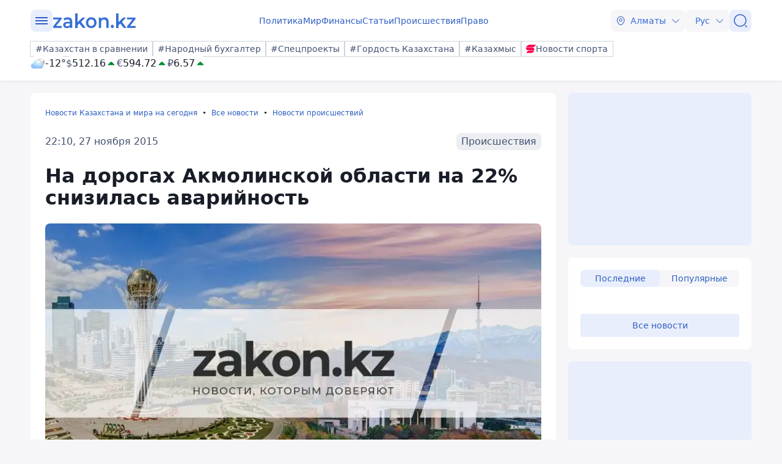

--- FILE ---
content_type: text/css
request_url: https://www.zakon.kz/css/style.min.css?v=LV9hNCHqobt_brrO38-7EMjhPVOm8D8YfBvfTC-ZsNQ
body_size: 18827
content:
@charset "UTF-8";*,*::before,*::after{box-sizing:border-box;}@media(prefers-reduced-motion:no-preference){:root{scroll-behavior:smooth;}}ul[class],ol[class]{padding:0;}body,h1,h2,h3,h4,h5,h6,p,ul,ol[class],li,figure,figcaption,blockquote,dl,dd{margin:0;}body,main,.touch-app-wrapper{min-height:100vh;scroll-behavior:smooth;text-rendering:optimizeSpeed;line-height:1.5;}ul[class],ol[class]{list-style:none;}img{max-width:100%;display:block;}input,button,textarea,select{font:inherit;}a{color:#000;text-decoration:none;}:root{--accent-100:#8eaceb;--accent-20:#d2def7;--accent-200:#789ce7;--accent-300:#618be3;--accent-35:#bbcdf3;--accent-400:#4b7bdf;--accent-5:#e8eefb;--accent-50:#a5bdef;--accent-500:#356bdb;--accent-600:#2f5fc2;--accent-700:#2953aa;--accent-800:#234792;--accent-900:#1d3b79;--accent-950:#172f61;--accent-975:#112349;--accent-990:#0b1730;--accent-995:#050b18;--error-100:#e97d87;--error-20:#f6cacf;--error-200:#e5636f;--error-300:#e14957;--error-35:#f2b1b7;--error-400:#dd2f3f;--error-5:#fae5e7;--error-50:#ee979f;--error-500:#d91528;--error-600:#c01223;--error-700:#a8101f;--error-800:#900e1a;--error-900:#780b16;--error-950:#600911;--error-975:#48070d;--error-980:#300408;--error-995:#180204;--neutral-0:#fff;--neutral-100:#d0d4dc;--neutral-1000:#000;--neutral-20:#f9fafb;--neutral-200:#a1a9b8;--neutral-300:#858fa3;--neutral-35:#f6f6f8;--neutral-400:#69758e;--neutral-50:#eceef1;--neutral-500:#445371;--neutral-600:#3a4760;--neutral-700:#303a4f;--neutral-800:#293244;--neutral-900:#222a39;--neutral-950:#1d2431;--neutral-975:#181d28;--neutral-980:#0e1117;--status-01-100:#71d4bc;--status-01-20:#c6ede4;--status-01-200:#55cbaf;--status-01-300:#38c3a2;--status-01-35:#aae5d7;--status-01-400:#1cba95;--status-01-5:#e2f6f1;--status-01-50:#8ddcca;--status-01-500:#00b288;--status-01-600:#009e78;--status-01-700:#008a69;--status-01-800:#00765a;--status-01-900:#00624b;--status-01-950:#004f3c;--status-01-975:#003b2d;--status-01-980:#00271e;--status-01-status-01-995:#00130f;--status-02-100:#7ac2d9;--status-02-20:#cae6ef;--status-02-200:#60b6d1;--status-02-300:#45aaca;--status-02-35:#afdae8;--status-02-400:#2b9ec2;--status-02-5:#e4f2f7;--status-02-50:#95cee0;--status-02-500:#1192bb;--status-02-600:#0f81a6;--status-02-700:#0d7191;--status-02-800:#0b617c;--status-02-900:#095167;--status-02-950:#074053;--status-02-975:#05303e;--status-02-980:#032029;--status-02-status-02-995:#011014;--status-03-100:#ab9ef9;--status-03-20:#ddd8fc;--status-03-200:#9b8bf8;--status-03-300:#8a78f7;--status-03-35:#cdc5fb;--status-03-400:#7965f6;--status-03-5:#eeebfd;--status-03-50:#bcb2fa;--status-03-500:#6952f5;--status-03-600:#5d48d9;--status-03-700:#513fbe;--status-03-800:#4636a3;--status-03-900:#3a2d88;--status-03-950:#2e246c;--status-03-975:#231b51;--status-03-980:#171236;--status-03-status-03-995:#0b091b;--status-04-100:#c685ff;--status-04-20:#e8ceff;--status-04-200:#bb6dff;--status-04-300:#af54ff;--status-04-35:#ddb6ff;--status-04-400:#a43cff;--status-04-5:#f3e6ff;--status-04-50:#d19dff;--status-04-500:#9924ff;--status-04-600:#8820e2;--status-04-700:#771cc6;--status-04-800:#6618aa;--status-04-900:#55148d;--status-04-950:#441071;--status-04-975:#330c55;--status-04-980:#220838;--status-04-status-04-995:#11041c;--status-05-100:#ef91b9;--status-05-20:#f8d3e3;--status-05-200:#ec7bab;--status-05-300:#e9659d;--status-05-35:#f5bdd5;--status-05-400:#e64f8f;--status-05-5:#fbe9f1;--status-05-50:#f2a7c7;--status-05-500:#e33a82;--status-05-600:#c93373;--status-05-700:#b02d65;--status-05-800:#972656;--status-05-900:#7e2048;--status-05-950:#641939;--status-05-975:#4b132b;--status-05-980:#320c1c;--status-05-status-05-995:#19060e;--status-06-100:#fc9f71;--status-06-20:#fdd8c6;--status-06-200:#fb8c55;--status-06-300:#fb7938;--status-06-35:#fdc5aa;--status-06-400:#fa661c;--status-06-5:#feebe2;--status-06-50:#fcb28d;--status-06-500:#fa5300;--status-06-600:#de4900;--status-06-700:#c24000;--status-06-800:#a63700;--status-06-900:#8a2e00;--status-06-950:#6f2400;--status-06-975:#531b00;--status-06-980:#371200;--status-06-995:#1b0900;--success-100:#71c992;--success-20:#c6e9d3;--success-200:#55bf7d;--success-300:#39b467;--success-35:#aadfbe;--success-400:#1da951;--success-5:#e2f4e9;--success-50:#8ed4a8;--success-500:#019f3c;--success-600:#008d35;--success-700:#007b2e;--success-800:#006a28;--success-900:#005821;--success-950:#00461a;--success-975:#003514;--success-980:#00230d;--success-995:#001106;--warning-100:#f7c171;--warning-20:#fce6c6;--warning-200:#f6b555;--warning-300:#f4a938;--warning-35:#fadaaa;--warning-400:#f39d1c;--warning-5:#fdf2e2;--warning-50:#f9ce8d;--warning-500:#f29100;--warning-600:#d78000;--warning-700:#bc7000;--warning-800:#a16000;--warning-900:#865000;--warning-950:#6b4000;--warning-975:#503000;--warning-980:#352000;--warning-995:#1a1000;--border-radius-none:0px;--border-radius-2xs:2px;--border-radius-xs:4px;--border-radius-s:6px;--border-radius-m:8px;--border-radius-l:12px;--border-radius-xl:16px;--border-radius-2xl:24px;--spacing-0-5x:2px;--spacing-1x:4px;--spacing-1-5x:6px;--spacing-2x:8px;--spacing-3x:12px;--spacing-4x:16px;--spacing-4-5x:18px;--spacing-5x:20px;--spacing-6x:24px;--spacing-8x:32px;--spacing-10x:40px;--spacing-12x:48px;--spacing-16x:64px;}[data-theme=Light]{--footer:var(--neutral-50);--badge-contrast-background:var(--neutral-500);--badge-contrast-icon:var(--neutral-20);--badge-contrast-text:var(--neutral-20);--badge-neutral-background:var(--neutral-50);--badge-neutral-background-hover:var(--neutral-100);--badge-neutral-icon:var(--neutral-500);--badge-neutral-text:var(--neutral-500);--badge-stroke-border:var(--neutral-100);--badge-stroke-border-hover:var(--neutral-300);--badge-stroke-icon:var(--neutral-500);--badge-stroke-text:var(--neutral-500);--badge-transparent-background:#293244a3;--badge-transparent-background-hover:var(--neutral-600);--badge-transparent-icon:var(--neutral-20);--badge-transparent-text:var(--neutral-20);--buttons-button-link-default-icon:var(--accent-600);--buttons-button-link-default-text:var(--accent-600);--buttons-button-link-hover-icon:var(--accent-800);--buttons-button-link-hover-text:var(--accent-800);--buttons-button-link-press-icon:var(--accent-950);--buttons-button-link-press-text:var(--accent-950);--buttons-contrast-default-background:var(--accent-500);--buttons-contrast-default-icon:var(--accent-5);--buttons-contrast-default-text:var(--accent-5);--buttons-contrast-hover-background:var(--accent-600);--buttons-contrast-hover-icon:var(--accent-20);--buttons-contrast-hover-text:var(--accent-20);--buttons-contrast-press-background:var(--accent-700);--buttons-contrast-press-icon:var(--accent-35);--buttons-contrast-press-text:var(--accent-35);--buttons-nautral-default-background:var(--accent-5);--buttons-nautral-default-icon:var(--accent-600);--buttons-nautral-default-stroke:var(--neutral-100);--buttons-nautral-default-text:var(--accent-600);--buttons-nautral-hover-background:var(--accent-20);--buttons-nautral-hover-icon:var(--accent-700);--buttons-nautral-hover-stroke:var(--accent-700);--buttons-nautral-hover-text:var(--accent-700);--buttons-nautral-press-background:var(--accent-35);--buttons-nautral-press-icon:var(--accent-800);--buttons-nautral-press-text:var(--accent-800);--checkbox-default-background:var(--accent-500);--checkbox-default-icon:var(--neutral-0);--checkbox-default-stroke:var(--neutral-200);--checkbox-disable-background:var(--neutral-50);--checkbox-disable-icon:var(--neutral-300);--checkbox-disable-stroke:var(--neutral-100);--checkbox-error-background:var(--error-500);--checkbox-error-icon:var(--neutral-0);--checkbox-error-stroke:var(--error-500);--checkbox-hover-background:var(--accent-700);--checkbox-hover-icon:var(--neutral-0);--checkbox-hover-stroke:var(--accent-700);--dropdowns-default-background:var(--neutral-35);--dropdowns-default-icon:var(--accent-500);--dropdowns-default-text:var(--accent-500);--dropdowns-hover-color:var(--accent-600);--dropdowns-hover-background:var(--neutral-50);--dropdowns-hover-icon:var(--accent-600);--dropdowns-press-background:var(--neutral-100);--dropdowns-press-icon:var(--accent-700);--dropdowns-press-text:var(--accent-700);--elements-background-accent:var(--accent-20);--elements-background-ads:var(--accent-5);--elements-background-contrast:var(--neutral-0);--elements-background-default:var(--neutral-35);--elements-divider-contrast:var(--neutral-100);--elements-divider-default:var(--neutral-50);--elements-icon-accent:var(--accent-500);--elements-icon-contrast:var(--neutral-0);--elements-icon-neutral:var(--neutral-500);--elements-text-contrast:var(--neutral-0);--elements-text-contrast-secondary:var(--neutral-100);--elements-text-hover:var(--neutral-500);--elements-text-accent:var(--accent-600);--elements-text-accent-hover:var(--accent-800);--elements-text-main:var(--neutral-975);--elements-text-secondary:var(--neutral-500);--feedback-stars-default:var(--warning-400);--feedback-stars-hover:var(--warning-600);--inputs-default-background:var(--neutral-0);--inputs-default-description:var(--neutral-400);--inputs-default-icon:var(--neutral-400);--inputs-default-placeholder:var(--neutral-200);--inputs-default-stroke:var(--neutral-200);--inputs-default-title:var(--neutral-975);--inputs-filled-placeholder:var(--neutral-975);--inputs-hover-cursor:var(--accent-500);--inputs-hover-icon:var(--neutral-400);--inputs-hover-placeholder:var(--neutral-975);--inputs-hover-stroke:var(--accent-500);--logotype-25years-numbers:#e4bf1d;--logotype-25years-text:#376fd6;--logotype-default-text:#000;--states-icon-warning:var(--warning-500);--states-disable-background:var(--neutral-50);--states-disable-icon:var(--neutral-300);--states-disable-stroke:var(--neutral-100);--states-disable-text:var(--neutral-300);--states-error-icon:var(--error-600);--states-error-stroke:var(--error-100);--states-error-text:var(--error-600);--states-success-icon:var(--success-600);--states-success-stroke:var(--success-100);--states-success-text:var(--success-600);--title-link-default-icon:var(--neutral-975);--title-link-default-text:var(--neutral-975);--title-link-hover-icon:var(--neutral-800);--title-link-hover-text:var(--neutral-800);--title-link-press-icon:var(--neutral-500);--title-link-press-text:var(--neutral-500);--tool-tip-arrow:var(--neutral-200);--tool-tip-background:var(--neutral-0);--tool-tip-border:var(--neutral-200);--tool-tip-subtitle:var(--neutral-300);--tool-tip-title:var(--neutral-975);}[data-theme=Dark]{--footer:var(--neutral-980);--badge-contrast-background:var(--neutral-20);--badge-contrast-icon:var(--neutral-975);--badge-contrast-text:var(--neutral-975);--badge-neutral-background:var(--neutral-800);--badge-neutral-background-hover:var(--neutral-600);--badge-neutral-icon:var(--neutral-100);--badge-neutral-text:var(--neutral-100);--badge-stroke-border:var(--neutral-500);--badge-stroke-border-hover:var(--neutral-200);--badge-stroke-icon:var(--neutral-100);--badge-stroke-text:var(--neutral-100);--badge-transparent-background:#293244a3;--badge-transparent-background-hover:var(--neutral-600);--badge-transparent-icon:var(--neutral-20);--badge-transparent-text:var(--neutral-20);--buttons-button-link-default-icon:var(--accent-100);--buttons-button-link-default-text:var(--accent-100);--buttons-button-link-hover-icon:var(--accent-50);--buttons-button-link-hover-text:var(--accent-50);--buttons-button-link-press-icon:var(--accent-20);--buttons-button-link-press-text:var(--accent-20);--buttons-contrast-default-background:var(--accent-500);--buttons-contrast-default-icon:var(--accent-5);--buttons-contrast-default-text:var(--accent-5);--buttons-contrast-hover-background:var(--accent-600);--buttons-contrast-hover-icon:var(--accent-20);--buttons-contrast-hover-text:var(--accent-20);--buttons-contrast-press-background:var(--accent-700);--buttons-contrast-press-icon:var(--accent-50);--buttons-contrast-press-text:var(--accent-50);--buttons-nautral-default-background:var(--accent-950);--buttons-nautral-default-icon:var(--accent-100);--buttons-nautral-default-stroke:var(--neutral-500);--buttons-nautral-default-text:var(--accent-100);--buttons-nautral-hover-background:var(--accent-900);--buttons-nautral-hover-icon:var(--accent-50);--buttons-nautral-hover-stroke:var(--accent-20);--buttons-nautral-hover-text:var(--accent-50);--buttons-nautral-press-background:var(--accent-800);--buttons-nautral-press-icon:var(--accent-200);--buttons-nautral-press-text:var(--accent-200);--checkbox-default-background:var(--accent-300);--checkbox-default-icon:var(--neutral-0);--checkbox-default-stroke:var(--neutral-500);--checkbox-disable-background:var(--neutral-950);--checkbox-disable-icon:var(--neutral-500);--checkbox-disable-stroke:var(--neutral-975);--checkbox-error-background:var(--error-300);--checkbox-error-icon:var(--neutral-0);--checkbox-error-stroke:var(--error-300);--checkbox-hover-background:var(--accent-100);--checkbox-hover-icon:var(--neutral-0);--checkbox-hover-stroke:var(--accent-100);--dropdowns-default-background:var(--neutral-950);--dropdowns-default-icon:var(--accent-100);--dropdowns-default-text:var(--accent-100);--dropdowns-hover-color:var(--accent-200);--dropdowns-hover-background:var(--neutral-900);--dropdowns-hover-icon:var(--accent-50);--dropdowns-press-background:var(--neutral-800);--dropdowns-press-icon:var(--accent-200);--dropdowns-press-text:var(--accent-200);--elements-background-accent:var(--accent-950);--elements-background-ads:var(--accent-990);--elements-background-contrast:var(--neutral-975);--elements-background-default:var(--neutral-950);--elements-divider-contrast:var(--neutral-800);--elements-divider-default:var(--neutral-900);--elements-icon-accent:var(--accent-200);--elements-icon-contrast:var(--neutral-0);--elements-icon-neutral:var(--neutral-200);--elements-text-contrast:var(--neutral-0);--elements-text-contrast-secondary:var(--neutral-100);--elements-text-hover:var(--neutral-100);--elements-text-accent:var(--accent-100);--elements-text-accent-hover:var(--accent-35);--elements-text-main:var(--neutral-35);--elements-text-secondary:var(--neutral-300);--feedback-stars-default:var(--warning-200);--feedback-stars-hover:var(--warning-50);--inputs-default-background:var(--neutral-700);--inputs-default-description:var(--neutral-600);--inputs-default-icon:var(--neutral-200);--inputs-default-placeholder:var(--neutral-400);--inputs-default-stroke:var(--neutral-500);--inputs-default-title:var(--neutral-0);--inputs-filled-placeholder:var(--neutral-0);--inputs-hover-cursor:var(--accent-300);--inputs-hover-icon:var(--neutral-600);--inputs-hover-placeholder:var(--neutral-0);--inputs-hover-stroke:var(--accent-300);--logotype-25years-numbers:#e4bf1d;--logotype-25years-text:#fff;--logotype-default-text:#fff;--states-icon-warning:var(--warning-500);--states-disable-background:var(--neutral-950);--states-disable-icon:var(--neutral-500);--states-disable-stroke:var(--neutral-975);--states-disable-text:var(--neutral-500);--states-error-icon:var(--error-600);--states-error-stroke:var(--error-100);--states-error-text:var(--error-600);--states-success-icon:var(--success-600);--states-success-stroke:var(--success-100);--states-success-text:var(--success-600);--title-link-default-icon:var(--neutral-20);--title-link-default-text:var(--neutral-20);--title-link-hover-icon:var(--neutral-200);--title-link-hover-text:var(--neutral-200);--title-link-press-icon:var(--neutral-400);--title-link-press-text:var(--neutral-400);--tool-tip-arrow:var(--neutral-800);--tool-tip-background:var(--accent-995);--tool-tip-border:var(--neutral-800);--tool-tip-subtitle:var(--neutral-300);--tool-tip-title:var(--neutral-0);}body{font-family:system-ui,sans-serif;font-weight:400;font-size:16px;line-height:26px;color:var(--elements-text-main);background:var(--elements-background-default);position:relative;}body.lock{overflow:hidden;}.container{max-width:1220px;width:100%;margin:0 auto;padding:0 20px;}main{position:relative;background:var(--elements-background-default);max-width:1220px;margin:0 auto;padding-top:20px;}main.mt120{margin-top:120px;}a{color:var(--elements-text-accent);}a:hover{color:var(--elements-text-accent-hover);}.customBadge__link{display:flex;align-items:center;color:var(--buttons-button-link-default-text);font-size:14px;line-height:20px;}.customBadge__image{width:65px;margin-right:2px;}h1{font-size:28px;line-height:32px;font-weight:600;}h2{font-size:22px;line-height:24px;}h3{font-size:18px;line-height:20px;}h4{font-size:16px;line-height:20px;}h5{font-size:14px;line-height:20px;}.max-h-250{min-height:250px;}.max-h-250 img{height:250px!important;}.max-h-600{min-height:600px;}.w-100{width:100%;}.z-row{display:flex;flex-wrap:wrap;margin:0 -8px;}[class*=z-col-]{padding:0 10px;}.psticky{position:sticky;top:130px;}.icon{width:24px;height:24px;fill:var(--buttons-nautral-default-icon);}.icon-flash{fill:var(--states-icon-warning);}.weather-icon{width:64px;height:64px;}.logo{fill:var(--logotype-25years-text);}.logoNew{width:240px;height:60px;fill:var(--logotype-25years-text);}.d-flex{display:flex;align-items:center;gap:8px;}.mt0{margin-top:0;}.mt6{margin-top:var(--spacing-6x);}.mb2{margin-bottom:var(--spacing-2x);}.mb5{margin-bottom:var(--spacing-5x);}.mb6{margin-bottom:var(--spacing-6x);}.mb8{margin-bottom:var(--spacing-8x);}.pb4{padding-bottom:var(--spacing-4x);}.pb5{padding-bottom:var(--spacing-5x);}.pb6{padding-bottom:var(--spacing-6x);}.pl0{padding-left:0;}.pr0{padding-right:0;}.mb5{margin-bottom:var(--spacing-5x);}.mt5{margin-top:var(--spacing-5x);}.newslist .scrollNews_btn{display:none;}.newslist .viewall{display:block;}.newslist .popular-all{display:none;}.navigationsTab{display:flex;justify-content:flex-end;gap:var(--spacing-0-5x);}.navigationsTab--left{justify-content:flex-start;}.navigationsTab__link{text-align:center;font-size:14px;line-height:20px;color:var(--buttons-nautral-default-text);padding:var(--spacing-1x) var(--spacing-4x);border-radius:var(--border-radius-m);}.navigationsTab__link.active{background:var(--buttons-nautral-default-background);}.navigationsTab__link:hover{background:var(--buttons-nautral-default-background);}.privacy h1{margin-bottom:var(--spacing-6x);}.privacy p{margin:var(--spacing-4x) 0;}.privacy ul{font-size:18px;}.privacy ul li{margin:10px 0;}.zkn-delay{margin:var(--spacing-6x) 0 var(--spacing-2x) 0;display:block;position:relative;padding-left:var(--spacing-8x);cursor:pointer;font-weight:500;font-size:14px;user-select:none;color:var(--dropdowns-default-text);}.zkn-delay:hover{color:var(--dropdowns-hover-color);}.zkn-delay:hover>.zkn-delay_checkmark{border:1px solid var(--buttons-button-link-default-text);transition:.5s;color:#f00;}.zkn-delay_check{position:absolute;opacity:0;cursor:pointer;height:0;width:0;}.zkn-delay_check:checked~.zkn-delay_checkmark{background-color:var(--buttons-button-link-default-text);transition:.5s;}.zkn-delay_check:checked~.zkn-delay_checkmark:after{display:block;}.zkn-delay_check:checked~.zkn-delay_text{color:var(--buttons-button-link-default-text);transition:.5s;}.zkn-delay_checkmark{position:absolute;top:50%;left:0;transform:translateY(-50%);height:19px;width:19px;background:var(--dropdowns-default-background);border:1px solid transparent;}.zkn-delay_checkmark:after{content:"";position:absolute;display:none;left:6px;top:2px;width:6px;height:10px;border:solid #fff;border-width:0 3px 3px 0;transform:rotate(45deg);}.mobile-card{flex-direction:row-reverse;justify-content:space-between;}hr.contrast{border-color:var(--elements-divider-contrast);margin-bottom:0;}.g-row{display:grid;grid-template-columns:300px 1fr;gap:var(--spacing-5x);}.g-row.reverse{grid-template-columns:1fr 300px;}.news-list{display:flex;flex-direction:column;}.news-list .news-and-ad{display:flex;justify-content:space-between;margin-bottom:var(--spacing-5x);}.news-list .news-and-ad__item{flex-grow:1;margin-right:var(--spacing-5x);}.news-list .news-and-ad .info-block{width:300px;}.news-inner .news-items{display:grid;grid-template-columns:repeat(3,1fr);gap:var(--spacing-4x);}@media(max-width:767px){.g-row{grid-template-columns:1fr;gap:0;}.g-row.reverse{grid-template-columns:1fr;}.news-list .news-and-ad__item{margin-right:0;}.news-list .news-inner{margin-right:0;}.news-list .news-inner .news-items{margin-bottom:var(--spacing-6x);grid-template-columns:repeat(1,1fr);}}.header{position:sticky;width:100%;top:0;left:0;z-index:1050;transition:top .5s;padding:var(--spacing-4x) 0;background:var(--elements-background-contrast);}.header__inner{display:flex;justify-content:space-between;align-items:center;}.header .header__left{display:flex;align-items:center;gap:var(--spacing-6x);}.header .header__center{flex:1;display:flex;justify-content:center;}.header .logo{flex:1;display:flex;justify-content:center;}.boxshadow{box-shadow:0 0 8px 0 rgba(171,190,228,.1019607843),0 2px 4px 0 rgba(68,83,113,.05);}@media(max-width:767px){.boxshadow{box-shadow:none;}.boxshadowMob{box-shadow:0 0 8px 0 rgba(171,190,228,.1019607843),0 2px 4px 0 rgba(68,83,113,.05);border-radius:var(--border-radius-m);}}.menu{overflow-x:auto;}.menu::-webkit-scrollbar{-webkit-appearance:none;width:0;height:0;display:none;}.menu__list{display:flex;align-items:center;gap:0 var(--spacing-4x);}.menu__item{display:flex;flex-shrink:0;}@media(max-width:767px){.menu__item:last-child{padding-right:var(--border-radius-xl);}}.user-actions{display:flex;flex:1;justify-content:end;align-items:center;gap:var(--spacing-2x);}.user-actions__btn{cursor:pointer;display:flex;align-items:center;justify-content:center;width:36px;height:36px;background:var(--buttons-nautral-default-background);border-radius:var(--border-radius-m);}.user-actions__btn svg{fill:var(--buttons-nautral-default-icon);transition:all .3s ease 0s;}.user-actions__btn:hover{background:var(--buttons-nautral-hover-background);}.user-actions__btn:hover svg{fill:var(--buttons-nautral-hover-icon);transform:rotate(90deg);}.user-actions__btn:hover .user-actions__menu::before,.user-actions__btn:hover .user-actions__menu::after,.user-actions__btn:hover .user-actions__menu span{background:var(--buttons-nautral-hover-icon);}.user-actions__btn:active{background:var(--buttons-nautral-press-background);}.user-actions__btn:active svg{fill:var(--buttons-nautral-press-icon);}.user-actions__btn:active .user-actions__menu::before,.user-actions__btn:active .user-actions__menu::after,.user-actions__btn:active .user-actions__menu span{background:var(--buttons-nautral-press-icon);}.user-actions__menu{position:relative;display:block;cursor:pointer;width:20px;height:12px;}.user-actions__menu span{position:absolute;background:var(--buttons-nautral-default-icon);left:0;width:100%;height:2px;top:5px;transition:all .3s ease 0s;}.user-actions__menu::before,.user-actions__menu::after{content:"";background:var(--buttons-nautral-default-icon);position:absolute;width:100%;height:2px;left:0;transition:all .3s ease 0s;}.user-actions__menu::before{top:0;}.user-actions__menu::after{bottom:0;}.user-actions__menu.active span{transform:scale(0);}.user-actions__menu.active::before{transform:rotate(45deg);top:5px;}.user-actions__menu.active::after{transform:rotate(-45deg);bottom:5px;}.tags{display:flex;align-items:center;gap:8px;}.hashtags{padding-top:var(--spacing-4x);}.hashtags__inner{display:flex;align-items:center;justify-content:space-between;flex-wrap:wrap;gap:var(--spacing-4x);}.headerMenu{display:none;position:absolute;top:100%;right:0;width:100%;opacity:0;z-index:1050;max-height:0;overflow:hidden;background:var(--elements-background-contrast);box-shadow:0 8px 8px 0 rgba(171,190,228,.1019607843),0 2px 4px 0 rgba(68,83,113,.05);user-select:none;transition:max-height .3s ease,opacity .3s ease;height:100vh;}.headerMenu__inner{padding-bottom:var(--spacing-8x);}.headerMenu.show{display:block;opacity:1;max-height:calc(100vh - 50px);overflow-y:auto;-webkit-overflow-scrolling:touch;}.headerMenu .search-block{display:none;padding:var(--spacing-5x) 0;border-top:1px solid var(--elements-divider-default);border-bottom:1px solid var(--elements-divider-default);}.headerMenu .search-block__inner{display:flex;gap:var(--spacing-2x);}.rublic{padding-top:var(--spacing-5x);border-top:1px solid var(--elements-divider-default);}.rublic .rublicHead{padding-bottom:var(--spacing-5x);margin-bottom:var(--spacing-5x);border-bottom:1px solid var(--elements-divider-default);}.rublic .rublicHead .social-list img{width:36px;height:36px;}@media(max-width:767px){.rublic .rublicHead__socBlock{flex-direction:column;align-items:flex-start;gap:var(--spacing-4x);}}.rublic__link{display:table;font-size:14px;line-height:20px;padding-bottom:1px;margin-bottom:var(--spacing-2x);text-decoration:none;}.rublic__link--archive{margin-bottom:var(--spacing-4x);}.rublic__link:hover{color:var(--buttons-button-link-hover-text);}@media(max-width:767px){.rublic .rublic__link--archive{margin-bottom:var(--spacing-5x);}}.rublic__item{padding-bottom:var(--spacing-6x);}.rublic__title{color:var(--elements-text-main);font-weight:600;font-size:16px;line-height:20px;padding-bottom:var(--spacing-2x);}.rublic .social-list img{width:24px;height:24px;}.footer{position:relative;background:var(--footer);padding:var(--spacing-16x) 0;}.footer__item{padding-bottom:var(--spacing-6x);}.footer__link{display:table;font-size:14px;line-height:20px;padding-bottom:1px;margin-bottom:var(--spacing-2x);text-decoration:none;}.footer__link:hover{color:var(--buttons-button-link-hover-text);}.footer__title{font-weight:600;font-size:16px;line-height:20px;padding:0 0 var(--spacing-4x) 0;}.footer__title--sm{padding:0 0 var(--spacing-2x) 0;}.footer__info{font-size:14px;line-height:20px;color:var(--buttons-nautral-default-text);}.footer .footerInfoInner__item{margin-bottom:var(--spacing-4x);}.footer .footerInfoInner__item:last-child{margin-bottom:0;}.footer .users-info{margin:var(--spacing-6x) 0;padding:var(--spacing-6x) 0;border-top:1px solid var(--elements-divider-contrast);border-bottom:1px solid var(--elements-divider-contrast);}.footer .users-info__inner{display:flex;align-items:center;justify-content:space-between;}.footer .text-info{font-size:14px;line-height:20px;color:var(--elements-text-main);}.footer .adultInner{display:flex;justify-content:flex-end;}.footer .adultInner .adult{display:flex;align-items:center;justify-content:center;width:32px;height:32px;border-radius:50%;background:var(--elements-background-accent);}.footer .adultInner .adult__age{font-size:14px;line-height:20px;font-weight:600;color:var(--elements-text-main);}.footer .copyright__inner{flex-wrap:nowrap;align-items:center;justify-content:space-between;}.badge{display:flex;align-items:center;flex-shrink:0;padding:0 var(--spacing-2x);background-color:transparent;border-radius:var(--border-radius-m);background:var(--badge-neutral-background);color:var(--badge-neutral-text);cursor:pointer;white-space:nowrap;transition:color .3s ease,background .3s ease,fill .3s ease,outline-color .3s ease;}.badge.transparent{background:var(--badge-transparent-background);color:var(--badge-transparent-text);}.badge.transparent:hover{background:var(--badge-transparent-background-hover);}.badge:hover{background:var(--badge-neutral-background-hover);}.badge.modifyBg__red{background-color:#c90010;}.badge.modifyBg__red:hover{background-color:color-mix(in srgb,#000 20%,#c90010);}.badge.modifyBg__green{background-color:#009b9b;}.badge.modifyBg__green:hover{background-color:color-mix(in srgb,#000 20%,#009b9b);}.badge.outline{color:var(--badge-stroke-text);outline:1px solid var(--badge-stroke-border);background:none;}.badge.outline:hover{outline:1px solid var(--badge-stroke-border-hover);}.badge.small{height:20px;font-size:12px;line-height:1em;gap:var(--spacing-1x);}.badge.medium{height:24px;font-size:14px;line-height:1em;gap:var(--spacing-1-5x);}.badge.large{height:28px;font-size:16px;line-height:1em;gap:var(--spacing-1-5x);}.badgeHref{color:var(--buttons-button-link-default-text);font-size:14px;line-height:20px;}.badgeHref:hover{color:var(--buttons-button-link-hover-text);}.badgeHref:active{color:var(--buttons-button-link-press-text);}.whosyourdaddy{margin-bottom:15px;}.whosyourdaddy .badge{background:var(--buttons-nautral-default-background);color:var(--buttons-nautral-default-icon);}.whosyourdaddy .badge:hover{background:var(--buttons-nautral-hover-background);}.btn{display:inline-flex;align-items:center;justify-content:center;border:0;color:var(--buttons-nautral-default-text);background:var(--buttons-nautral-default-background);font-weight:400;border-radius:var(--border-radius-m);fill:var(--buttons-nautral-default-icon);transition:color .3s ease,background .3s ease,fill .3s ease;}.btn.primary{background-color:var(--buttons-contrast-default-background);color:var(--buttons-contrast-default-text);}.btn.primary:hover{background-color:var(--buttons-contrast-hover-background);color:var(--buttons-contrast-hover-text);}.btn.primary .icon{fill:var(--buttons-contrast-default-icon);}.btn.primary:not(:disabled):not(.disabled):active{background:var(--buttons-contrast-press-background);color:var(--buttons-contrast-press-text);}.btn.primary:not(:disabled):not(.disabled):active svg{fill:var(--buttons-contrast-press-icon);}.btn .icon{fill:var(--buttons-nautral-default-icon);}.btn:not(:disabled):not(.disabled){cursor:pointer;}.btn:not(:disabled):not(.disabled):active{color:var(--buttons-nautral-press-text);background:var(--buttons-nautral-press-background);}.btn:not(:disabled):not(.disabled):active svg{fill:var(--buttons-nautral-press-icon);}.btn:not(:disabled):not(.disabled).link:active{color:var(--buttons-nautral-press-button-link);background:none!important;}.btn:not(:disabled):not(.disabled).link:active .icon{fill:var(--buttons-nautral-press-button-link);}.btn:hover{color:var(--buttons-nautral-hover-text);background:var(--buttons-nautral-hover-background);}.btn:hover svg{fill:var(--buttons-nautral-hover-icon);}.btn:disabled{color:var(--states-disable-text);background:var(--states-disable-background);}.btn:disabled svg{fill:var(--states-disable-icon);}.btn.small{font-size:14px;line-height:20px;gap:var(--spacing-1x);}.btn.small.standard{padding:var(--spacing-1x) var(--spacing-3x);}.btn.small.standard img{width:16px;height:16px;}.btn.small.standard .icon{width:16px;height:16px;}.btn.small.iconButton{padding:var(--spacing-1-5x);}.btn.small.iconButton img{width:16px;height:16px;}.btn.small.iconButton .icon{width:16px;height:16px;}.btn.medium{font-size:14px;line-height:20px;gap:var(--spacing-1x);}.btn.medium.standard{padding:var(--spacing-2x) var(--spacing-3x);}.btn.medium.standard img{width:16px;height:16px;}.btn.medium.standard .icon{width:16px;height:16px;}.btn.medium.link{font-size:16px;line-height:24px;}.btn.medium.iconButton{padding:var(--spacing-1-5x);}.btn.medium.iconButton img{width:24px;height:24px;}.btn.medium.iconButton .icon{width:24px;height:24px;}.btn.large{font-size:16px;line-height:24px;gap:var(--spacing-2x);}.btn.large.standard{padding:var(--spacing-2x) var(--spacing-4x);}.btn.large.standard img{width:16px;height:16px;}.btn.large.standard .icon{width:16px;height:16px;}.btn.large.iconButton{padding:var(--spacing-2x);}.btn.large.iconButton img{width:24px;height:24px;}.btn.large.iconButton .icon{width:24px;height:24px;}.btn.xlarge{font-size:16px;line-height:24px;gap:var(--spacing-2x);}.btn.xlarge.standard{padding:var(--spacing-4x);}.btn.xlarge.standard img{width:24px;height:24px;}.btn.xlarge.standard .icon{width:24px;height:24px;}.btn.xlarge.iconButton{padding:var(--spacing-4x);}.btn.xlarge.iconButton img{width:24px;height:24px;}.btn.xlarge.iconButton .icon{width:24px;height:24px;}.btn.link{background:none;padding:0!important;}.btn.link:hover{background:none;}.avatarLink{color:var(--elements-text-main);text-decoration:none;}.avatarLink:hover{color:var(--elements-text-hover);}.avatar__img{border-radius:var(--border-radius-m);object-fit:cover;transition:transform .3s ease;}.avatar__name{font-weight:600;}.avatar__description{font-weight:600;margin-top:var(--spacing-1x);color:var(--elements-text-secondary);}.avatar__card{display:flex;align-items:center;gap:var(--spacing-4x);}.avatar__card.circle img{border-radius:50%;}.avatar__card.small img{min-width:32px;min-height:32px;width:32px;height:32px;}.avatar__card.medium img{min-width:64px;min-height:64px;width:64px;height:64px;}.avatar__card.medium svg{width:64px;height:64px;fill:var(--elements-icon-neutral);}.avatar__card.medium .avatar__name{font-size:18px;line-height:20px;}.avatar__card.medium .avatar__description{font-size:14px;line-height:20px;}.avatar__card.large img{min-width:96px;min-height:96px;width:96px;height:96px;}.avatar__card.large svg{width:96px;height:96px;fill:var(--elements-icon-neutral);}.avatar__card.large .avatar__name{font-size:28px;line-height:32px;}.avatar__card.large .avatar__description{font-size:16px;line-height:24px;}.breadcrumb{display:flex;align-items:center;flex-wrap:wrap;padding:var(--spacing-1x) 0;margin:0;list-style:none;}.breadcrumb li{font-size:12px;line-height:var(--spacing-4-5x);}.breadcrumb a{color:var(--buttons-nautral-default-text);display:block;}.breadcrumb a:hover{color:var(--buttons-nautral-hover-text);}.breadcrumb a:active{color:var(--buttons-nautral-press-button-link);}.breadcrumb li a:after{padding:0 var(--spacing-2x) 0 var(--spacing-2x);color:var(--elements-text-main);content:"•";}.breadcrumb li:last-child a:after{content:"";}.opinion{height:100%;display:flex;flex-direction:column;background-color:var(--elements-background-contrast);color:var(--elements-text-main);padding:var(--spacing-4x);border-radius:var(--border-radius-m);gap:var(--spacing-3x);}.opinion__content p{color:var(--elements-text-main);font-size:16px;line-height:24px;margin:0;}.opinion__content p:hover{color:var(--elements-text-hover);}.opinion__footer{display:flex;justify-content:space-between;color:var(--elements-text-secondary);}.opinion__dateline{font-size:12px;line-height:16px;display:inline-flex;align-items:center;}.opinion__comments{display:inline-flex;align-items:center;opacity:0;transition:opacity .5s ease-out;margin-left:var(--spacing-4x);}.opinion__comments .icon{width:14px;height:14px;fill:var(--elements-text-secondary);margin-right:var(--spacing-1x);}.opinion__fixed{display:inline-flex;align-items:center;}.opinion__fixed .icon{width:14px;height:14px;fill:var(--elements-icon-neutral);}.newscard_link{display:block;}.newscard .dataId:empty:after{content:" ·";animation:dots 1s steps(6) infinite;font-size:14px;color:var(--elements-text-contrast);}@keyframes dots{0%,20%{color:transparent;text-shadow:.3em 0 0 transparent,.6em 0 0 transparent;}40%{color:var(--elements-text-contrast);text-shadow:.3em 0 0 transparent,.6em 0 0 transparent;}60%{text-shadow:.3em 0 0 var(--elements-text-contrast),.6em 0 0 transparent;}80%,to{text-shadow:.3em 0 0 var(--elements-text-contrast),.6em 0 0 var(--elements-text-contrast);}}.newscard__block{position:relative;overflow:hidden;border-radius:var(--border-radius-m);}.newscard__block:hover .newscard__image{-webkit-transform:scale(1.05);transform:scale(1.05);}.newscard__block .newscard__image{display:block;width:100%;height:auto;aspect-ratio:16/9;object-fit:cover;-webkit-transition:-webkit-transform .5s ease;transition:-webkit-transform .5s ease;transition:transform .5s ease;transition:transform .5s ease,-webkit-transform .5s ease;}.newscard__block .newscard__footer{display:flex;flex-direction:column;gap:var(--spacing-4x);position:absolute;bottom:var(--spacing-4x);left:var(--spacing-4x);right:var(--spacing-4x);}.newscard__block .newscard__footer .newscard__info{display:flex;justify-content:space-between;color:var(--elements-text-contrast);}.newscard__block .newscard__footer .newscard__info .newscard__dateline{display:inline-flex;align-items:center;}.newscard__block .newscard__footer .newscard__info .newscard_fixed{display:flex;align-items:center;}.newscard__block .newscard__footer .newscard__info .newscard_fixed .icon{width:16px;height:16px;fill:var(--elements-icon-contrast);}.newscard__block .newscard__footer .newscard__info .newscard__date{font-size:14px;line-height:20px;color:var(--elements-text-contrast);}.newscard__block .newscard__footer .newscard__info .newscard__comments{margin-left:var(--spacing-4x);font-size:14px;line-height:20px;color:var(--elements-text-contrast);display:none;align-items:center;opacity:0;transition:opacity .5s ease-out;}.newscard__block .newscard__footer .newscard__info .newscard__comments.fade-in{opacity:1;display:inline-flex;}.newscard__block .newscard__footer .newscard__info .newscard__comments .icon{width:16px;height:16px;fill:var(--elements-icon-contrast);margin-right:var(--spacing-1x);}.newscard__block.large .gradient::after{content:"";display:block;width:100%;height:100%;position:absolute;top:0;left:0;background:linear-gradient(180deg,rgba(0,0,0,0) 0%,rgba(0,0,0,.6) 100%);}.newscard__block.large .newscard__title{font-size:28px;line-height:32px;font-weight:600;color:var(--elements-text-contrast);}.newscard__block.large .newscard__footer{flex-direction:column-reverse;height:100%;justify-content:space-between;bottom:0;padding:var(--spacing-4x) 0;}.newscard__block.large .badge.medium{gap:var(--spacing-2x);}.newscard__block.large .newscard__comments{margin-left:0!important;}.newscard__block.large .badge.transparent{pointer-events:none!important;}.newscard__block.medium .gradient::after{content:"";display:block;width:100%;height:100%;position:absolute;top:0;left:0;background:linear-gradient(180deg,rgba(0,0,0,0) 0%,rgba(0,0,0,.6) 100%);}.newscard__block.medium .newscard__badge{position:absolute;top:var(--spacing-4x);left:var(--spacing-4x);}.newscard__block.medium .newscard_fixed .icon{width:20px;height:20px;fill:var(--elements-icon-contrast);}.newscard__block.medium .newscard__footer{bottom:var(--spacing-2x);left:var(--spacing-2x);right:var(--spacing-2x);}.newscard__block.small .newscard__badge{position:absolute;top:var(--spacing-2x);left:var(--spacing-2x);}.newscard.medium:hover .newscard__title{color:var(--elements-text-hover);}.newscard.medium:hover .newscard__image{transform:scale(1.05);}.newscard.medium .newscard__title{font-size:18px;line-height:26px;font-weight:600;color:var(--elements-text-main);margin-top:var(--spacing-2x);}.newscard.small{height:100%;}.newscard.small:hover .newscard__title{color:var(--elements-text-hover);}.newscard.small .newscard__text{display:flex;flex-direction:column;justify-content:space-between;}.newscard.small .newscard__title{font-size:16px;line-height:24px;font-weight:400;color:var(--elements-text-main);margin-top:var(--spacing-3x);}.newscard.small .newscard__title.bold{font-weight:600;}.newscard.small .newscard__info{display:flex;justify-content:space-between;align-items:center;color:var(--elements-text-secondary);}.newscard.small .newscard__info .newscard__date{font-size:14px;line-height:20px;color:var(--elements-text-secondary);}.newscard.small .newscard__info .newscard__dateline{display:inline-flex;align-items:center;}.newscard.small .newscard__info .newscard__comments{margin-left:var(--spacing-4x);font-size:14px;line-height:20px;color:var(--elements-text-secondary);display:none;align-items:center;opacity:0;transition:opacity .5s ease-out;}.newscard.small .newscard__info .newscard__comments.fade-in{opacity:1;display:inline-flex;}.newscard.small .newscard__info .newscard__comments .icon{width:16px;height:16px;fill:var(--elements-icon-neutral);margin-right:var(--spacing-1x);}.newscard.small .newscard__info .newscard_fixed .icon{width:16px;height:16px;fill:var(--elements-icon-neutral);}.newscard.xsmall{display:flex;flex-direction:column;gap:var(--spacing-2x);justify-content:space-between;height:100%;}.newscard.xsmall .dataId:empty:after{content:" ·";animation:dots 1s steps(6) infinite;font-size:14px;color:var(--elements-icon-neutral);}@keyframes dots{0%,20%{color:transparent;text-shadow:.3em 0 0 transparent,.6em 0 0 transparent;}40%{color:var(--elements-icon-neutral);text-shadow:.3em 0 0 transparent,.6em 0 0 transparent;}60%{text-shadow:.3em 0 0 var(--elements-icon-neutral),.6em 0 0 transparent;}80%,to{text-shadow:.3em 0 0 var(--elements-icon-neutral),.6em 0 0 var(--elements-icon-neutral);}}.newscard.xsmall:hover .newscard__title{color:var(--elements-text-hover);}.newscard.xsmall .newscard__title{font-size:18px;line-height:26px;font-weight:600;color:var(--elements-text-main);}.newscard.xsmall .newscard__title.bold{font-weight:600;}.newscard.xsmall .newscard__info{display:flex;align-items:center;justify-content:space-between;color:var(--elements-text-secondary);}.newscard.xsmall .newscard__info .icon{width:16px;height:16px;fill:var(--elements-icon-accent);}.newscard.xsmall .newscard__info .icon.icon-fixed{fill:var(--elements-icon-neutral);}.newscard.xsmall .newscard__info .icon-flash{width:16px;height:16px;}.newscard.xsmall .newscard__info .newscard__dateline{display:inline-flex;align-items:center;font-size:14px;line-height:20px;}.newscard.xsmall .newscard__info .newscard__dateline .newscard__comments{display:none;align-items:center;opacity:0;transition:opacity .5s ease-out;}.newscard.xsmall .newscard__info .newscard__dateline .newscard__comments.fade-in{opacity:1;display:inline-flex;}.newscard.xsmall .newscard__info .newscard__dateline .newscard__comments .icon{width:16px;height:16px;margin:0 var(--spacing-1x) 0 var(--spacing-4x);fill:var(--elements-icon-neutral);}.newscard.xsmall .newscard__info .date{font-size:14px;line-height:20px;color:var(--elements-text-secondary);}.newscard.xsmall .newscard__info .comments{margin-left:var(--spacing-4x);font-size:14px;line-height:20px;color:var(--elements-text-secondary);}.newscard.xsmall .newscard__footer{display:flex;align-items:center;justify-content:space-between;}.newscard.xsmall .newscard__footer .icon{width:16px;height:16px;fill:var(--elements-icon-accent);}.newscard.xsmall .newscard__footer .icon-flash{width:16px;height:16px;}.newscard.mobile .gradient{position:relative;width:96px;height:54px;display:flex;flex-shrink:0;}.newscard.mobile .gradient::after{content:"";display:block;width:100%;height:100%;position:absolute;top:0;left:0;background:linear-gradient(180deg,rgba(0,0,0,0) 0%,rgba(0,0,0,.6) 100%);border-radius:var(--border-radius-m);}.newscard.mobile .newscard__image{width:100%;height:100%;object-fit:cover;border-radius:var(--border-radius-m);}.newscard.mobile .newscard__title{font-size:16px;line-height:22px;font-weight:600;color:var(--elements-text-main);}.newscard.mobile .newscard_fixed{display:flex;align-items:center;}.newscard.mobile .newscard_fixed .icon{width:16px;height:16px;fill:var(--elements-icon-neutral);margin-left:var(--spacing-2x);}.newscard.mobile .newscard__dateline{display:inline-flex;align-items:center;font-size:14px;line-height:20px;color:var(--elements-text-secondary);}.newscard.mobile .newscard__comments{font-size:12px;line-height:18px;display:inline-flex;align-items:center;margin-left:var(--spacing-2x);}.newscard.mobile .newscard__comments .icon{width:16px;height:16px;fill:var(--elements-icon-neutral);margin-right:var(--spacing-1x);}.newsCardLast .newscard.xsmall .newscard__title{font-size:16px;line-height:24px;}.newsCardLast .newscard.xsmall .newscard__title.bold{color:var(--elements-text-accent);}.newsCardLast .newscard.xsmall .newscard__title.bold:hover{color:var(--elements-text-accent-hover);}.tabs-container{width:100%;overflow:hidden;position:relative;}.tabs-container .btn-prev{position:absolute;left:0;z-index:10;top:2px;box-shadow:0 2px 2px 0 rgba(68,83,113,.2);}.tabs-container .btn-next{position:absolute;right:0;z-index:10;top:2px;box-shadow:0 2px 2px 0 rgba(68,83,113,.2);}.tabs-container .tabs{display:flex;flex-wrap:nowrap;background-color:var(--elements-background-default);border-radius:var(--border-radius-m);width:100%;position:relative;margin-bottom:var(--spacing-6x);overflow-x:auto;}.tabs-container .tabs::-webkit-scrollbar{display:none;}.tabs-container .tabs__item{width:100%;padding:var(--spacing-1x) var(--spacing-4x) var(--spacing-1x) var(--spacing-4x);border-radius:var(--border-radius-m);transition:color .1s ease;position:relative;display:inline-block;text-align:center;z-index:1;cursor:pointer;font-size:16px;line-height:24px;color:var(--buttons-nautral-default-text);white-space:nowrap;user-select:none;}.tabs-container .tabs__item :hover{border-radius:var(--border-radius-m);color:var(--buttons-nautral-hover-text);}.tabs-container .tabs__item a{display:inline-block;width:100%;text-align:center;}.tabs-container .tabs__item.active{background-color:var(--buttons-nautral-default-background);color:var(--buttons-nautral-default-text);}.tabs-container .tabs__item.disabled{background-color:var(--states-disable-background);color:var(--states-disable-text);z-index:1;pointer-events:none;cursor:default;text-decoration:none;}.tabs-container .tabs__item.disabled a{pointer-events:none;cursor:default;text-decoration:none;}.tabs-container .tabs__item .icon{width:20px;height:20px;fill:var(--buttons-nautral-default-icon);}.tabs-container .tabs .highlight{position:absolute;bottom:0;left:0;height:100%;background-color:var(--buttons-nautral-hover-background);opacity:0;transition:left .3s ease,width .3s ease;border-radius:var(--border-radius-m);z-index:0;}.tabs-container .tab-content{display:none;}.tabs-container .tab-content.active{display:flex;}.tabs-container .tab-content .list-wraper{width:100%;background-color:var(--elements-background-contrast);padding:var(--spacing-4x);border-radius:var(--border-radius-m);}.social-list{display:flex;align-items:center;gap:var(--spacing-2x);}.social-list .socialLink{border-bottom:0;}.social-list .socialLink:hover img{transform:scale(1.1);transition:transform .3s ease;}.social-list img{width:32px;height:32px;}.newslist{background-color:var(--elements-background-contrast);padding:var(--spacing-5x);width:100%;border-radius:var(--border-radius-m);display:flex;flex-direction:column;justify-content:space-between;}.newslist__header{margin-bottom:var(--spacing-6x);}.newslist .tab-content,.newslist .newslist__block_news{flex-direction:column;max-height:790px;overflow-y:scroll;scrollbar-width:thin;scrollbar-color:var(--buttons-nautral-hover-background) var(--elements-background-default);padding-right:var(--spacing-2x);}.newslist .tab-content .newslist-popular .tab-content,.newslist .newslist__block_news .newslist-popular .tab-content{max-height:700px;}.newslist hr{margin:var(--spacing-4x) 0;}.newslist .tabs__item{font-size:14px;line-height:20px;}.newslist__bottom_button{display:flex;gap:var(--spacing-2x);margin-top:var(--spacing-5x);}.user-app label{font-size:14px;line-height:20px;font-weight:600;margin-bottom:var(--spacing-2x);}.user-app__inner{display:flex;flex-direction:column;}.user-app__bottom{display:flex;align-items:center;gap:var(--spacing-2x);}.zkn-checkbox{margin:var(--spacing-6x) 0 var(--spacing-2x) 0;display:block;position:relative;padding-left:var(--spacing-8x);cursor:pointer;font-weight:400;font-size:14px;line-height:var(--spacing-5x);user-select:none;color:var(--elements-text-main);}.zkn-checkbox:hover>.zkn-checkbox_checkmark{border:2px solid var(--checkbox-hover-stroke);transition:.5s;}.zkn-checkbox_check{position:absolute;opacity:0;cursor:pointer;height:0;width:0;}.zkn-checkbox_check:checked~.zkn-checkbox_checkmark{background-color:var(--checkbox-default-background);border:2px solid transparent;transition:.5s;}.zkn-checkbox:hover .zkn-checkbox_check:checked~.zkn-checkbox_checkmark{background-color:var(--checkbox-hover-background);}.zkn-checkbox_check:checked~.zkn-checkbox_checkmark:after{display:block;}.zkn-checkbox_check:checked~.zkn-checkbox_text{transition:.5s;}.zkn-checkbox_checkmark{position:absolute;top:50%;left:0;transform:translateY(-50%);height:20px;width:20px;padding:2px;border:2px solid var(--checkbox-default-stroke);border-radius:var(--border-radius-xs);}.zkn-checkbox_checkmark:after{content:"";position:absolute;display:none;left:5px;top:2px;width:6px;height:10px;border:solid var(--checkbox-default-icon);border-width:0 2px 2px 0;transform:rotate(45deg);}.group-fild{display:flex;flex-direction:column;width:100%;}.group-fild label{font-size:14px;line-height:20px;font-weight:600;color:var(--inputs-default-title);margin-bottom:var(--spacing-1x);}.group-fild .description{font-size:14px;line-height:20px;margin-top:var(--spacing-2x);color:var(--inputs-default-description);}input.form-control{color:var(--elements-text-main);width:100%;border:1px solid var(--inputs-default-stroke);background:var(--inputs-default-background);border-radius:var(--border-radius-m);outline:0;}input.form-control:disabled{background:var(--states-disable-background);}input.form-control::placeholder{color:var(--inputs-default-placeholder);}input.form-control:focus{border:1px solid var(--inputs-hover-stroke);}input.form-control:focus::placeholder{color:var(--inputs-hover-placeholder);}input.form-control.small{font-size:14px;line-height:20px;padding:calc(var(--spacing-2x) - 1px) calc(var(--spacing-3x) - 1px);}input.form-control.large{font-size:14px;line-height:20px;padding:calc(var(--spacing-4x) - 1px);}.group-input{position:relative;}.group-input svg{position:absolute;top:50%;transform:translateY(-50%);width:16px;height:16px;fill:var(--inputs-default-icon);}.group-input svg.left{left:var(--spacing-3x);}.group-input svg.right{right:var(--spacing-3x);}.group-input.disabled svg{fill:var(--states-disable-icon);}.group-input .form-control.small{padding-left:calc(var(--spacing-8x) + var(--spacing-1x));}.group-input .form-control.large{padding-left:var(--spacing-10x);}.dropdown{display:flex;position:relative;}.dropdown.is-label{flex-direction:column;align-items:flex-start;}.dropdown.is-label label{font-size:14px;line-height:20px;font-weight:600;margin-bottom:var(--spacing-2x);}.dropdown__toggle{display:inline-flex;align-items:center;justify-content:center;padding:var(--spacing-2x);border:0;color:var(--dropdowns-default-text);background:var(--dropdowns-default-background);border-radius:var(--border-radius-m);font-size:14px;line-height:20px;white-space:nowrap;transition:color .3s ease,background .3s ease,fill .3s ease;}.dropdown__toggle .icon{width:16px;height:16px;fill:var(--buttons-nautral-default-icon);}.dropdown__toggle .icon-open{display:none;}.dropdown__toggle img{width:16px;height:16px;}.dropdown__toggle span{padding:0 var(--spacing-2x);}.dropdown__toggle:not(:disabled):not(.disabled){cursor:pointer;}.dropdown__toggle:not(:disabled):not(.disabled):active,.dropdown__toggle:not(:disabled):not(.disabled).active{color:var(--dropdowns-press-text);background:var(--dropdowns-press-background);}.dropdown__toggle:not(:disabled):not(.disabled):active svg,.dropdown__toggle:not(:disabled):not(.disabled).active svg{fill:var(--dropdowns-press-icon);}.dropdown__toggle:hover{color:var(--dropdowns-hover-color);background:var(--dropdowns-hover-background);}.dropdown__toggle:hover svg{fill:var(--dropdowns-hover-icon);}.dropdown__toggle:disabled{color:var(--states-disable-text);background:var(--states-disable-background);}.dropdown__toggle:disabled svg{fill:var(--states-disable-icon);}.dropdown__overlay{display:none;}.dropdown__buffer{height:var(--spacing-2x);background-color:transparent;}.dropdown__menu{position:absolute;z-index:1060;display:none;min-width:200px;top:100%;transform-origin:top;}.dropdown__menu--inner{overflow:hidden;background:var(--elements-background-contrast);border-radius:var(--border-radius-m);box-shadow:0 4px 6px -2px rgba(0,0,0,.0509803922);box-shadow:0 10px 15px -3px rgba(0,0,0,.1019607843);box-shadow:0 0 0 1px rgba(0,0,0,.0509803922);box-shadow:0 4px 8px 0 rgba(68,83,113,.0509803922);box-shadow:0 0 16px 0 rgba(68,83,113,.1019607843);}.dropdown__menu ul{padding:var(--spacing-1x) 0;list-style-type:none;max-height:300px;overflow-y:auto;scrollbar-width:thin;scrollbar-color:var(--buttons-nautral-hover-background) var(--elements-background-default);}.dropdown__menu ul li{padding:var(--spacing-2x);margin:var(--spacing-2x);cursor:pointer;display:flex;justify-content:space-between;align-items:center;border-radius:var(--border-radius-m);font-size:14px;line-height:20px;}.dropdown__menu ul li a{display:flex;justify-content:space-between;width:100%;}.dropdown__menu ul li:hover{background:var(--buttons-nautral-hover-background);}.dropdown__menu ul li:focus{background:var(--buttons-nautral-press-background);}.dropdown__menu ul li.active{background:var(--buttons-nautral-default-background);}.dropdown__menu ul li.active .selected{display:block;}.dropdown__menu ul li .icon{width:20px;height:20px;margin-right:var(--spacing-3x);}.dropdown__menu ul li span{display:flex;}.dropdown__menu ul li .selected{display:none;width:20px;height:20px;fill:var(--elements-icon-accent);}.dropdown.dropdown--open-up .dropdown__menu{top:auto;bottom:100%;transform-origin:bottom;}.dropdown.search-enabled #searchInput{border-radius:var(--border-radius-m) var(--border-radius-m) 0 0;border-top:0;border-left:0;border-right:0;}.dropdown.search-enabled .dropdown__search{box-shadow:0 0 16px 0 rgba(68,83,113,.1019607843);border-radius:var(--border-radius-m) var(--border-radius-m) 0 0;}.dropdown.search-enabled .dropdown__menu--inner{border-radius:0 0 var(--border-radius-m) var(--border-radius-m);}.wallet{display:inline-flex;gap:var(--spacing-2x);border-radius:var(--border-radius-m);background-color:var(--elements-background-contrast);font-size:16px;line-height:24px;}.wallet__item{display:flex;gap:var(--spacing-1x);}.wallet__code{color:var(--elements-text-secondary);}.wallet__state{display:flex;align-items:center;}.wallet__state .icon{width:18px;height:18px;}.weather{padding:var(--spacing-4x);border-radius:var(--border-radius-m);background-color:var(--elements-background-contrast);}.weather.small{display:flex;flex-shrink:0;padding:0;}.weather.small .weather-img,.weather.small svg{width:var(--spacing-6x);height:var(--spacing-6x);}.weather.small .temperature{font-size:16px;line-height:24px;color:var(--elements-text-main);}.weather.small .city-name{font-size:10px;line-height:12px;color:var(--elements-text-secondary);}.weather.small a{width:100%;}.weather.medium .temperature{font-size:28px;line-height:32px;font-weight:600;color:var(--elements-text-main);}.weather.medium .description{max-width:178px;overflow:hidden;text-overflow:ellipsis;white-space:nowrap;font-size:14px;line-height:20px;color:var(--elements-text-secondary);}.weather.medium .update-date{font-size:10px;line-height:12px;color:var(--elements-text-secondary);}.weather.medium .weather-img,.weather.medium svg{width:68px;height:68px;}.weather.medium .icon{width:16px;height:16px;}.weather.large .information{display:flex;flex-direction:column;gap:var(--spacing-4x);}.weather.large .information__row{display:flex;gap:var(--spacing-4x);}.weather.large .information .card{width:100%;padding:var(--spacing-4x);border-radius:var(--border-radius-m);background:var(--elements-background-default);}.weather.large .information .card .head{display:flex;align-items:center;justify-content:space-between;}.weather.large .information .card .day{font-size:12px;line-height:16px;font-weight:600;}.weather.large .information .card .date{font-size:12px;line-height:16px;color:var(--elements-text-secondary);}.weather.large .information .card.main{margin-top:0;}.weather.large .information .card.main .temperature{font-size:48px;line-height:52px;font-weight:500;}.weather.large .information .card .temperature{font-size:32px;line-height:36px;font-weight:700;}.weather.large .information .card svg{width:64px;height:64px;}.weather.large .information .card.main{flex:1;}.weather.large .information .card.main .weather-img,.weather.large .information .card.main svg{width:92px;height:92px;}.weather.large .information .card.main .feelTemp{font-size:14px;line-height:20px;color:var(--elements-text-secondary);}.weather.large .information .card.main .description{font-size:14px;line-height:20px;color:var(--elements-text-secondary);}.weather.large .information .card.main .day{font-size:16px;line-height:24px;font-weight:600;}.weather.large .information .card.main .date{font-size:14px;line-height:20px;color:var(--elements-text-secondary);}.weather.large .information .items{display:flex;justify-content:space-between;gap:var(--spacing-4x);}.weather.large .information .weeksEle{display:flex;justify-content:space-between;gap:14px;}.weather.large .information .weeksEle__item{display:flex;flex-direction:column;flex:1;gap:var(--spacing-1x);}.weather.large .information .weeksEle__head{display:flex;flex-direction:column;gap:var(--spacing-1x);}.weather.large .information .weeksEle__head .day{font-size:14px;line-height:20px;font-weight:600;}.weather.large .information .weeksEle__head .date{font-size:14px;line-height:20px;}.weather.large .information .weeksEle__bottom{display:flex;flex-direction:column;gap:var(--spacing-1x);}.weather.large .information .weeksEle__bottom .weather-img,.weather.large .information .weeksEle__bottom svg{width:40px;height:40px;}.weather.large .information .weeksEle__temperature{display:flex;gap:var(--spacing-1x);}.weather.large .information .weeksEle__temperature--item{font-size:16px;line-height:24px;font-weight:600;}.weather.large .information .weeksEle__temperature--item:last-child{color:var(--elements-text-secondary);}.weather.large .information .weeksEle__description{font-size:12px;line-height:16px;color:var(--elements-text-secondary);}.weather .segments{display:flex;gap:var(--spacing-2x);}.weather .segments__item{display:flex;flex-direction:column;gap:var(--spacing-4x);padding:var(--spacing-2x);border-radius:var(--border-radius-m);background:var(--elements-background-default);width:100%;}.weather .segments__head{display:flex;flex-direction:column;gap:var(--spacing-1x);}.weather .segments .day{font-size:12px;line-height:16px;font-weight:600;}.weather .segments .date{font-size:12px;line-height:16px;color:var(--elements-text-secondary);}.weather .segments .weather-img,.weather .segments svg{width:32px;height:32px;}.weather .segments__bott{display:flex;align-items:center;gap:var(--spacing-2x);}.weather .segments .temperature{font-size:16px;line-height:24px;font-weight:600;}.weather .navigationLinks{display:flex;justify-content:space-between;}.weather .navigationLinks__link{font-size:14px;line-height:20px;color:var(--buttons-button-link-default-text);padding:var(--spacing-1x) var(--spacing-4x) var(--spacing-1x) var(--spacing-4x);}.weather .navigationLinks__link:hover{color:var(--buttons-button-link-hover-text);}.wild__row{display:flex;justify-content:flex-end;margin-bottom:var(--spacing-4x);gap:var(--spacing-6x);}.wild__ele{display:flex;align-items:center;gap:var(--spacing-1-5x);color:var(--elements-text-secondary);}.wild__ele svg{fill:var(--elements-text-secondary);}.weatherList__main{padding:var(--spacing-4x);border-radius:var(--border-radius-m);background:var(--elements-background-default);}.weatherList__main--day{font-size:16px;line-height:24px;font-weight:600;}.weatherList__main .weather-img,.weatherList__main svg{width:68px;height:68px;flex-shrink:0;}.weatherList__main .temperature{font-size:28px;line-height:32px;font-weight:600;}.weatherList__main .description{max-width:178px;overflow:hidden;text-overflow:ellipsis;white-space:nowrap;font-size:14px;line-height:20px;color:var(--elements-text-secondary);}.weatherList__main .update-date{font-size:10px;line-height:12px;color:var(--elements-text-secondary);}.weatherList .card{padding:var(--spacing-4x);border-radius:var(--border-radius-m);background-color:var(--elements-background-contrast);}.weatherList .card .date{font-size:16px;line-height:24px;font-weight:500;}.weatherList .card .wild__row{gap:var(--spacing-4x);justify-content:space-between;margin-bottom:0;}.weatherList .card .wild__ele{font-size:14px;line-height:20px;}.weatherList .card .wild .icon{width:20px;height:20px;}.weatherList .card .segments{display:flex;justify-content:space-between;gap:var(--spacing-2x);}.weatherList .card .segments .weather-img,.weatherList .card .segments svg{width:32px;height:32px;}.weatherList .card .segments__item{display:flex;flex-direction:column;gap:var(--spacing-2x);padding:var(--spacing-2x);border-radius:var(--border-radius-m);background:var(--elements-background-default);width:100%;}.weatherList .card .segments__head{display:flex;flex-direction:column;gap:var(--spacing-1x);}.weatherList .card .segments .day{font-size:12px;line-height:16px;font-weight:600;}.weatherList .card .segments .date{font-size:12px;line-height:16px;color:var(--elements-text-secondary);}.weatherList .card .segments__bott{display:flex;align-items:center;}.weatherList .card .segments .weather-img,.weatherList .card .segments .svg{width:32px;height:32px;}.weatherList .card .segments .temperature{font-size:16px;line-height:24px;font-weight:600;}.symbolFilter__list{display:flex;flex-wrap:wrap;gap:10px;width:100%;height:100%;}.symbolFilter__link{display:flex;align-items:center;justify-content:center;width:36px;height:36px;font-size:14px;line-height:20px;color:var(--buttons-nautral-hover-text);border:1px solid var(--buttons-nautral-default-stroke);border-radius:var(--border-radius-m);}.symbolFilter__link:hover{background:var(--buttons-nautral-hover-background);}.choices{position:relative;overflow:hidden;margin-bottom:24px;font-size:16px;}.choices:focus{outline:0;}.choices:last-child{margin-bottom:0;}.choices.is-open{overflow:visible;}.choices.is-disabled .choices__inner,.choices.is-disabled .choices__input{background-color:#eaeaea;cursor:not-allowed;-webkit-user-select:none;user-select:none;}.choices.is-disabled .choices__item{cursor:not-allowed;}.choices [hidden]{display:none!important;}.choices[data-type*=select-one]{cursor:pointer;}.choices[data-type*=select-one] .choices__inner{padding-bottom:7.5px;}.choices[data-type*=select-one] .choices__input{display:block;width:100%;padding:10px;border-bottom:1px solid #ddd;background-color:#fff;margin:0;}.choices[data-type*=select-one] .choices__button{background-image:url("[data-uri]");padding:0;background-size:8px;position:absolute;top:50%;right:0;margin-top:-10px;margin-right:25px;height:20px;width:20px;border-radius:10em;opacity:.25;}.choices[data-type*=select-one] .choices__button:hover,.choices[data-type*=select-one] .choices__button:focus{opacity:1;}.choices[data-type*=select-one] .choices__button:focus{box-shadow:0 0 0 2px #00bcd4;}.choices[data-type*=select-one] .choices__item[data-value=""] .choices__button{display:none;}.choices[data-type*=select-one]::after{content:"";height:0;width:0;border-style:solid;border-color:#333 transparent transparent transparent;border-width:5px;position:absolute;right:11.5px;top:50%;margin-top:-2.5px;pointer-events:none;}.choices[data-type*=select-one].is-open::after{border-color:transparent transparent #333 transparent;margin-top:-7.5px;}.choices[data-type*=select-one][dir=rtl]::after{left:11.5px;right:auto;}.choices[data-type*=select-one][dir=rtl] .choices__button{right:auto;left:0;margin-left:25px;margin-right:0;}.choices[data-type*=select-multiple] .choices__inner,.choices[data-type*=text] .choices__inner{cursor:text;}.choices[data-type*=select-multiple] .choices__button,.choices[data-type*=text] .choices__button{position:relative;display:inline-block;margin-top:0;margin-right:-4px;margin-bottom:0;margin-left:8px;padding-left:16px;border-left:1px solid #008fa1;background-image:url("[data-uri]");background-size:8px;width:8px;line-height:1;opacity:.75;border-radius:0;}.choices[data-type*=select-multiple] .choices__button:hover,.choices[data-type*=select-multiple] .choices__button:focus,.choices[data-type*=text] .choices__button:hover,.choices[data-type*=text] .choices__button:focus{opacity:1;}.choices__inner{display:inline-block;vertical-align:top;width:100%;background-color:#f9f9f9;padding:7.5px 7.5px 3.75px;border:1px solid #ddd;border-radius:2.5px;font-size:14px;min-height:44px;overflow:hidden;}.is-focused .choices__inner,.is-open .choices__inner{border-color:#b7b7b7;}.is-open .choices__inner{border-radius:2.5px 2.5px 0 0;}.is-flipped.is-open .choices__inner{border-radius:0 0 2.5px 2.5px;}.choices__list{margin:0;padding-left:0;list-style:none;}.choices__list--single{display:inline-block;padding:4px 16px 4px 4px;width:100%;}[dir=rtl] .choices__list--single{padding-right:4px;padding-left:16px;}.choices__list--single .choices__item{width:100%;}.choices__list--multiple{display:inline;}.choices__list--multiple .choices__item{display:inline-block;vertical-align:middle;border-radius:20px;padding:4px 10px;font-size:12px;font-weight:500;margin-right:3.75px;margin-bottom:3.75px;background-color:#00bcd4;border:1px solid #00a5bb;color:#fff;word-break:break-all;box-sizing:border-box;}.choices__list--multiple .choices__item[data-deletable]{padding-right:5px;}[dir=rtl] .choices__list--multiple .choices__item{margin-right:0;margin-left:3.75px;}.choices__list--multiple .choices__item.is-highlighted{background-color:#00a5bb;border:1px solid #008fa1;}.is-disabled .choices__list--multiple .choices__item{background-color:#aaa;border:1px solid #919191;}.choices__list--dropdown,.choices__list[aria-expanded]{visibility:hidden;z-index:1051;position:absolute;width:100%;background-color:#fff;border:1px solid #ddd;top:100%;margin-top:-1px;border-bottom-left-radius:2.5px;border-bottom-right-radius:2.5px;overflow:hidden;word-break:break-all;will-change:visibility;}.is-active.choices__list--dropdown,.is-active.choices__list[aria-expanded]{visibility:visible;}.is-open .choices__list--dropdown,.is-open .choices__list[aria-expanded]{border-color:#b7b7b7;}.is-flipped .choices__list--dropdown,.is-flipped .choices__list[aria-expanded]{top:auto;bottom:100%;margin-top:0;margin-bottom:-1px;border-radius:.25rem .25rem 0 0;}.choices__list--dropdown .choices__list,.choices__list[aria-expanded] .choices__list{position:relative;max-height:300px;overflow:auto;-webkit-overflow-scrolling:touch;will-change:scroll-position;}.choices__list--dropdown .choices__item,.choices__list[aria-expanded] .choices__item{position:relative;padding:10px;font-size:14px;}[dir=rtl] .choices__list--dropdown .choices__item,[dir=rtl] .choices__list[aria-expanded] .choices__item{text-align:right;}@media(min-width:640px){.choices__list--dropdown .choices__item--selectable,.choices__list[aria-expanded] .choices__item--selectable{padding-right:100px;}.choices__list--dropdown .choices__item--selectable::after,.choices__list[aria-expanded] .choices__item--selectable::after{content:attr(data-select-text);font-size:12px;opacity:0;position:absolute;right:10px;top:50%;transform:translateY(-50%);}[dir=rtl] .choices__list--dropdown .choices__item--selectable,[dir=rtl] .choices__list[aria-expanded] .choices__item--selectable{text-align:right;padding-left:100px;padding-right:10px;}[dir=rtl] .choices__list--dropdown .choices__item--selectable::after,[dir=rtl] .choices__list[aria-expanded] .choices__item--selectable::after{right:auto;left:10px;}}.choices__list--dropdown .choices__item--selectable.is-highlighted,.choices__list[aria-expanded] .choices__item--selectable.is-highlighted{background-color:#f2f2f2;}.choices__list--dropdown .choices__item--selectable.is-highlighted::after,.choices__list[aria-expanded] .choices__item--selectable.is-highlighted::after{opacity:.5;}.choices__item{cursor:default;}.choices__item--selectable{cursor:pointer;}.choices__item--disabled{cursor:not-allowed;-webkit-user-select:none;user-select:none;opacity:.5;}.choices__heading{font-weight:600;font-size:12px;padding:10px;border-bottom:1px solid #f7f7f7;color:#808080;}.choices__button{text-indent:-9999px;-webkit-appearance:none;appearance:none;border:0;background-color:transparent;background-repeat:no-repeat;background-position:center;cursor:pointer;}.choices__button:focus{outline:0;}.choices__input{display:inline-block;vertical-align:baseline;background-color:#f9f9f9;font-size:14px;margin-bottom:5px;border:0;border-radius:0;max-width:100%;padding:4px 0 4px 2px;}.choices__input:focus{outline:0;}.choices__input::-webkit-search-decoration,.choices__input::-webkit-search-cancel-button,.choices__input::-webkit-search-results-button,.choices__input::-webkit-search-results-decoration{display:none;}.choices__input::-ms-clear,.choices__input::-ms-reveal{display:none;width:0;height:0;}[dir=rtl] .choices__input{padding-right:2px;padding-left:0;}.choices__placeholder{opacity:.5;}.loader-block{display:flex;justify-content:center;}.loader-block__loader{display:none;width:35px;aspect-ratio:1;border-radius:50%;border:4px solid #3f75d8;animation:l20-1 .8s infinite linear alternate,l20-2 1.6s infinite linear;}@keyframes l20-1{0%{clip-path:polygon(50% 50%,0 0,50% 0%,50% 0%,50% 0%,50% 0%,50% 0%);}12.5%{clip-path:polygon(50% 50%,0 0,50% 0%,100% 0%,100% 0%,100% 0%,100% 0%);}25%{clip-path:polygon(50% 50%,0 0,50% 0%,100% 0%,100% 100%,100% 100%,100% 100%);}50%{clip-path:polygon(50% 50%,0 0,50% 0%,100% 0%,100% 100%,50% 100%,0% 100%);}62.5%{clip-path:polygon(50% 50%,100% 0,100% 0%,100% 0%,100% 100%,50% 100%,0% 100%);}75%{clip-path:polygon(50% 50%,100% 100%,100% 100%,100% 100%,100% 100%,50% 100%,0% 100%);}100%{clip-path:polygon(50% 50%,50% 100%,50% 100%,50% 100%,50% 100%,50% 100%,0% 100%);}}@keyframes l20-2{0%{transform:scaleY(1) rotate(0deg);}49.99%{transform:scaleY(1) rotate(135deg);}50%{transform:scaleY(-1) rotate(0deg);}100%{transform:scaleY(-1) rotate(-135deg);}}.desktop_hide{display:none;}.noDataMessage{display:flex;justify-content:center;font-size:24px;font-weight:bold;}.text-danger{font-size:12px;color:var(--states-error-text);margin-bottom:5px;}section{margin:var(--spacing-8x) 0;}hr{margin:var(--spacing-4x) 0;color:var(--elements-divider-default);border:0;border-top:1px solid;}.special-tags{display:flex;gap:var(--spacing-2x);}.main{margin-top:0;}.main__headline{display:flex;justify-content:space-between;align-items:center;margin-bottom:var(--spacing-4x);}.main .news-items{margin-bottom:var(--spacing-5x);}.search-page__filters .searchfield{display:flex;gap:var(--spacing-2x);margin-bottom:var(--spacing-6x);}.search-page__result h2{font-size:22px;line-height:24px;color:var(--elements-text-main);margin-bottom:var(--spacing-2x);}.search-page__result .foundcountline{font-size:16px;line-height:24px;font-weight:400;margin-bottom:var(--spacing-6x);}.search-page .newsLoader{display:none;width:35px;aspect-ratio:1;border-radius:50%;border:4px solid #3f75d8;animation:l20-1 .8s infinite linear alternate,l20-2 1.6s infinite linear;}@keyframes l20-1{0%{clip-path:polygon(50% 50%,0 0,50% 0%,50% 0%,50% 0%,50% 0%,50% 0%);}12.5%{clip-path:polygon(50% 50%,0 0,50% 0%,100% 0%,100% 0%,100% 0%,100% 0%);}25%{clip-path:polygon(50% 50%,0 0,50% 0%,100% 0%,100% 100%,100% 100%,100% 100%);}50%{clip-path:polygon(50% 50%,0 0,50% 0%,100% 0%,100% 100%,50% 100%,0% 100%);}62.5%{clip-path:polygon(50% 50%,100% 0,100% 0%,100% 0%,100% 100%,50% 100%,0% 100%);}75%{clip-path:polygon(50% 50%,100% 100%,100% 100%,100% 100%,100% 100%,50% 100%,0% 100%);}100%{clip-path:polygon(50% 50%,50% 100%,50% 100%,50% 100%,50% 100%,50% 100%,0% 100%);}}@keyframes l20-2{0%{transform:scaleY(1) rotate(0deg);}49.99%{transform:scaleY(1) rotate(135deg);}50%{transform:scaleY(-1) rotate(0deg);}100%{transform:scaleY(-1) rotate(-135deg);}}.category{margin-top:0;}.category__headline{margin-bottom:var(--spacing-4x);}.sectionTags,.sectionPopular{margin-top:0;}.sectionTags__headline,.sectionPopular__headline{margin-bottom:var(--spacing-4x);}.sectionTags .tagsDescriptionText,.sectionPopular .tagsDescriptionText{margin-bottom:var(--spacing-6x);}.sectionLastnews{margin-top:0;}.sectionLastnews__headline{margin-bottom:var(--spacing-4x);}.pageview-tabs .tabs .tabs__item{width:auto;display:flex;align-items:center;gap:var(--spacing-2x);}.cat-title{font-size:22px;line-height:24px;font-weight:600;color:var(--title-link-default-text);padding-bottom:var(--spacing-6x);}.cat-title a{display:flex;align-items:center;color:var(--title-link-default-text);}.cat-title a svg{width:20px;height:20px;fill:var(--title-link-default-icon);margin-top:5px;margin-left:var(--spacing-2x);}.cat-title a:hover{color:var(--title-link-hover-text);}.cat-title a:hover svg{fill:var(--title-link-hover-icon);}.cat-title a:active{color:var(--title-link-press-text);}.cat-title a:active svg{fill:var(--title-link-press-icon);}.desktop-full-advert{width:100%;background:var(--elements-background-ads);height:250px;display:flex;justify-content:center;align-items:center;color:#a3a3a3;font-size:28px;border-radius:var(--border-radius-m);}.desktop-full-advert.vertical{width:300px;height:100%;}.grid-container{display:grid;grid-template-columns:repeat(3,1fr);gap:0 var(--spacing-5x);}.grid-container .item{display:flex;flex-direction:column;height:100%;justify-content:space-between;}.grid-container .item a{height:100%;}.grid-container .item hr{border-color:var(--elements-divider-contrast);}.grid-container .item:nth-child(1){grid-column:1;grid-row:1;}.grid-container .item:nth-child(2){grid-column:1;grid-row:2;}.grid-container .item:nth-child(3){grid-column:1;grid-row:3;}.grid-container .item:nth-child(4){grid-column:1;grid-row:4;}.grid-container .item:nth-child(5){grid-column:1;grid-row:5;}.grid-container .item:nth-child(6){grid-column:2;grid-row:1;}.grid-container .item:nth-child(7){grid-column:2;grid-row:2;}.grid-container .item:nth-child(8){grid-column:2;grid-row:3;}.grid-container .item:nth-child(9){grid-column:2;grid-row:4;}.grid-container .item:nth-child(10){grid-column:2;grid-row:5;}.grid-container .item:nth-child(11){grid-column:3;grid-row:1;}.grid-container .item:nth-child(12){grid-column:3;grid-row:2;}.grid-container .item:nth-child(13){grid-column:3;grid-row:3;}.grid-container .item:nth-child(14){grid-column:3;grid-row:4;}.grid-container .item:nth-child(15){grid-column:3;grid-row:5;}.article{margin-top:0;}.article .dataId:empty:after{content:" ·";animation:dots 1s steps(6) infinite;font-size:14px;color:var(--elements-text-secondary);}@keyframes dots{0%,20%{color:transparent;text-shadow:.3em 0 0 transparent,.6em 0 0 transparent;}40%{color:var(--elements-text-secondary);text-shadow:.3em 0 0 transparent,.6em 0 0 transparent;}60%{text-shadow:.3em 0 0 var(--elements-text-secondary),.6em 0 0 transparent;}80%,to{text-shadow:.3em 0 0 var(--elements-text-secondary),.6em 0 0 var(--elements-text-secondary);}}.article__item{margin-bottom:var(--spacing-6x);}.article .breadcrumb{margin-bottom:var(--spacing-6x);}.article h1{font-size:32px;line-height:36px;font-weight:600;margin-bottom:var(--spacing-6x);}.article__block{display:flex;background-color:var(--elements-background-contrast);padding:var(--spacing-6x);width:100%;border-radius:var(--border-radius-m);}.article__info{display:flex;justify-content:space-between;margin-bottom:var(--spacing-6x);align-items:center;}.article__dateline{display:flex;gap:var(--spacing-4x);align-items:center;}.article__dateline .date{color:var(--elements-text-secondary);}.article__dateline .comments{color:var(--elements-text-secondary);display:inline-flex;align-items:center;cursor:pointer;opacity:0;}.article__dateline .comments.fade-in{opacity:1;transition:opacity .5s ease-out;}.article__dateline .comments svg{fill:var(--elements-text-secondary);margin-right:var(--spacing-1x);}.article__content .articleAdver{margin:var(--spacing-6x) 0;max-width:768px;}.article__content .articleAdver img{border-radius:unset;}.article__content .followSocial{padding:var(--spacing-4x);background:var(--elements-background-default);border-radius:var(--border-radius-m);margin-top:var(--spacing-5x);margin-bottom:var(--spacing-6x);}.article__content .followSocial__item{display:flex;align-items:center;flex-wrap:wrap;gap:var(--spacing-4x);}.article__content .followSocial__title{font-size:18px;line-height:26px;font-weight:600;}.article__content .followSocial__row{display:flex;align-items:center;gap:var(--spacing-4x);}.article__content .followSocial__row a:hover img{transform:scale(1.1);transition:transform .3s ease;}.article__content .followSocial__row img{width:32px;height:32px;}.article__content .willShare{cursor:pointer;border-radius:var(--border-radius-m);margin-bottom:var(--spacing-6x);background:var(--buttons-nautral-default-background);padding:var(--spacing-4x);}.article__content .willShare__item{display:flex;align-items:center;justify-content:center;}.article__content .willShare__item svg{width:24px;height:24px;margin-right:var(--spacing-2x);fill:var(--buttons-nautral-default-icon);}.article__content .willShare__text{font-size:16px;line-height:24px;color:var(--buttons-nautral-default-text);font-weight:400;}.article__content img{width:100%;border-radius:var(--border-radius-m);}.article__content img[data-fancybox=gallery]{cursor:pointer;}.article__content .articleImg{position:relative;margin-bottom:var(--spacing-6x);}.article__content .articleImg span{cursor:pointer;position:absolute;bottom:var(--spacing-4x);left:var(--spacing-4x);background:var(--badge-contrast-background);padding:var(--spacing-0-5x) var(--spacing-2x);border-radius:var(--border-radius-m);color:var(--badge-contrast-text);font-size:12px;line-height:16px;}.article__content .articleMainImg img{aspect-ratio:16/9;object-fit:cover;}.article__content .description{font-size:18px;line-height:26px;font-weight:600;margin-bottom:var(--spacing-6x);}.article__content .content{font-size:18px;line-height:26px;}.article__content .content p{margin:var(--spacing-6x) 0;}.article__content .content ul{margin:var(--spacing-6x) 0;list-style:none;padding:0;}.article__content .content ul li{position:relative;padding-left:25px;margin:12px 0;}.article__content .content ul li:before{content:"";width:8px;height:8px;display:block;background:var(--elements-icon-accent);border-radius:50%;position:absolute;top:10px;left:0;}.article__content .content ol{margin:var(--spacing-6x) 0;padding-left:18px;}.article__content .content ol li{padding-left:8px;margin:12px 0;}.article__content .content .selection{padding:var(--spacing-6x);background:var(--elements-background-accent);margin:var(--spacing-6x) 0;border-radius:var(--border-radius-m);}.article__content .content .selection p{margin:0;}.article__content .content blockquote{padding:var(--spacing-4x);margin:var(--spacing-6x) 0;background-color:var(--elements-background-default);border-radius:var(--border-radius-m);font-size:18px;line-height:26px;font-weight:600;max-width:100%!important;}.article__content .content blockquote::before{background:url("/svg/quote.svg") center center no-repeat;content:"";display:block;background-size:24px;width:24px;height:24px;margin-bottom:10px;}.article__content .content blockquote span{display:block;font-size:16px;margin-top:var(--spacing-3x);font-weight:400;font-style:italic;}.article__content .content iframe{width:100%!important;}.article__content .authors{margin-bottom:var(--spacing-6x);}.article__content .authors .authorInfo{display:flex;gap:var(--spacing-6x);}.article__content .tags{margin-bottom:var(--spacing-6x);flex-wrap:wrap;}.article__content .addedNews{padding:var(--spacing-4x);background:var(--elements-background-contrast);border-radius:var(--border-radius-m);margin:var(--spacing-6x) 0;}.article__content .addedNews a{color:var(--elements-text-main);}.article__content .addedNews a:hover{color:var(--elements-text-hover);}.article__content .addedNews a:hover .readAlso_img img{transform:scale(1.05);}.article__content .addedNews .title{font-size:18px;line-height:20px;font-weight:bold;margin-bottom:var(--spacing-5x);}.article__content .addedNews .title p{margin:0;}.article__content .addedNews_block{display:flex;}.article__content .addedNews .readAlso_img{border-radius:var(--border-radius-m);width:121px;min-width:100px;height:68px;margin-right:var(--spacing-2x);position:relative;overflow:hidden;}.article__content .addedNews .readAlso_img::after{content:"";display:block;width:100%;height:100%;position:absolute;top:0;left:0;background:linear-gradient(180deg,rgba(0,0,0,0) 0%,rgba(0,0,0,.6) 100%);}.article__content .addedNews .readAlso_img img{width:100%;height:100%;object-fit:cover;transition:transform .5s ease,-webkit-transform .5s ease;}.article__content .addedNews .readAlso_content{display:flex;flex-direction:column;justify-content:space-between;}.article__content .addedNews .readAlso_content_title{font-size:16px;line-height:20px;font-weight:400;}.article__content .addedNews .readAlso_content .info .date{font-size:12px;line-height:16px;color:var(--elements-text-secondary);}.article__content .addedNews .readAlso_content .info_comments{display:none;}.article__content .readmore{border-radius:var(--border-radius-m);margin-bottom:var(--spacing-6x);}.article__content .readmore .title{margin-bottom:var(--spacing-5x);font-size:18px;line-height:20px;font-weight:bold;}.article__content .zakon-comment{background:var(--elements-background-contrast);border-radius:var(--border-radius-m);scroll-margin-top:80px;}.article__socialList{padding:var(--spacing-4x);background:var(--elements-background-default);border-radius:var(--border-radius-m);margin:var(--spacing-6x) 0;}.article__socialList .shareLinkInner{display:flex;align-items:center;gap:24px;}.article__socialList .shareLinkInner__title{font-size:18px;line-height:26px;font-weight:600;}.article__socialList .shareLinkInner__row{display:flex;align-items:center;gap:var(--spacing-2x);}.article__socialList .shareLinkInner svg{fill:var(--buttons-nautral-default-icon);}.article__socialList .shareLinkInner__item{width:36px;height:36px;display:flex;align-items:center;justify-content:center;border-radius:var(--border-radius-m);transition:background .3s ease;}.article__socialList .shareLinkInner__item:hover svg{fill:var(--buttons-button-link-hover-text);}.article__socialList .social-list{flex-direction:column;}.article__socialList .social-list a:hover img{transform:scale(1.1);transition:transform .3s ease;}.article__socialList .social-list img{width:40px;height:40px;}.article .zknc-comments .zknc-header .zknc-user-button-container .zknc-user-button.zknc-login-button{background-image:url('data:image/svg+xml;utf8,<svg width="16" height="16" viewBox="0 0 16 16" fill="none" xmlns="http://www.w3.org/2000/svg"><path d="M5.93359 5.04016C6.14026 2.64016 7.37359 1.66016 10.0736 1.66016H10.1603C13.1403 1.66016 14.3336 2.85349 14.3336 5.83349V10.1802C14.3336 13.1602 13.1403 14.3535 10.1603 14.3535H10.0736C7.39359 14.3535 6.16026 13.3868 5.94026 11.0268" stroke="%232F5FC2" stroke-width="1.5" stroke-linecap="round" stroke-linejoin="round"/><path d="M1.33301 8H9.91967" stroke="%232F5FC2" stroke-width="1.5" stroke-linecap="round" stroke-linejoin="round"/><path d="M8.43359 5.7666L10.6669 7.99994L8.43359 10.2333" stroke="%232F5FC2" stroke-width="1.5" stroke-linecap="round" stroke-linejoin="round"/></svg>');height:auto;}.article .zknc-comments .zknc-reply .zknc-reply-button{color:var(--buttons-nautral-default-text);background:var(--buttons-nautral-default-background);transition:color .3s ease,background .3s ease,fill .3s ease;border:0;border-radius:var(--border-radius-m);padding:var(--spacing-2x) var(--spacing-4x);line-height:22px;font-size:16px;font-weight:400;text-transform:none;}.article .zknc-comments .zknc-reply .zknc-reply-button:hover{color:var(--buttons-nautral-hover-text);background:var(--buttons-nautral-hover-background);border:0;}.article .zknc-comments .zknc-reply .zknc-reply-box .zknc-reply-message-container .zknc-reply-message{color:var(--elements-text-secondary);border-radius:var(--border-radius-m);box-shadow:none;background:var(--inputs-default-background);border:1px solid var(--inputs-default-stroke);padding:var(--spacing-4x);}.article .zknc-comments .zknc-reply .zknc-reply-box .zknc-reply-message-container .zknc-reply-message:focus{border:1px solid var(--inputs-hover-stroke)!important;box-shadow:none!important;color:var(--elements-text-main)!important;}.article .zknc-comments .zknc-reply .zknc-reply-box .zknc-reply-message-container .zknc-reply-message.zknc-empty:empty:before{color:var(--inputs-default-placeholder);left:var(--spacing-4x);}.article .zknc-comments .zknc-header .zknc-status-button{border:0;color:var(--elements-text-main);font-size:22px;line-height:24px;font-weight:600;}.article .zknc-comments .zknc-header .zknc-status-button:before{border-color:var(--buttons-button-link-default-text) transparent transparent transparent;}.article .zknc-comments .zknc-body .zknc-item .zknc-message-container .zknc-author-name{color:var(--elements-text-secondary);font-size:16px;line-height:22px;font-weight:600;}.article .zknc-comments .zknc-body .zknc-item .zknc-message-container .zknc-message{color:var(--elements-text-main);font-size:16px;line-height:22px;margin-top:var(--spacing-1-5x);margin-bottom:var(--spacing-1-5x);}.article .zknc-comments .zknc-body .zknc-item .zknc-message-container .zknc-actions a{font-size:14px;line-height:20px;color:var(--buttons-button-link-default-text);}.article .zknc-comments .zknc-body .zknc-item .zknc-message-container .zknc-actions a:hover{color:var(--buttons-button-link-hover-text);text-decoration:none;}.article .zknc-comments .zknc-header .zknc-user-button-container .zknc-user-button{color:var(--elements-text-main);}.article .zknc .zknc-reply-tools{display:flex;gap:var(--spacing-2x);}.article .zknc-comments .zknc-reply .zknc-reply-tools .zknc-reply-tool{background:var(--buttons-nautral-default-background);border:0;width:unset;height:unset;display:flex;justify-content:center;align-items:center;}.article .zknc-comments .zknc-reply .zknc-reply-tools .zknc-reply-tool:hover{background:var(--buttons-nautral-hover-background);border:0;}.article .zknc-comments .zknc-reply .zknc-reply-tools .zknc-reply-tool.zknc-bold svg{color:var(--buttons-nautral-default-icon);}.article .zknc-comments .zknc-reply .zknc-reply-tools .zknc-reply-tool.zknc-underline svg{color:var(--buttons-nautral-default-icon);}.article .zknc-comments .zknc-reply .zknc-reply-tools .zknc-reply-tool.zknc-italic svg{color:var(--buttons-nautral-default-icon);}.article .zknc-comments .zknc-reply .zknc-reply-tools .zknc-reply-tool.zknc-strikeThrough svg{color:var(--buttons-nautral-default-icon);}.article .zknc-comments .zknc-reply .zknc-reply-tools .zknc-reply-tool.zknc-bold{border-radius:var(--border-radius-m);padding:var(--spacing-2x);}.article .zknc-comments .zknc-reply .zknc-reply-tools .zknc-reply-tool.zknc-underline{border-radius:var(--border-radius-m);padding:var(--spacing-2x);}.article .zknc-comments .zknc-reply .zknc-reply-tools .zknc-reply-tool.zknc-italic{border-radius:var(--border-radius-m);padding:var(--spacing-2x);}.article .zknc-comments .zknc-reply .zknc-reply-tools .zknc-reply-tool.zknc-strikeThrough{border-radius:var(--border-radius-m);padding:var(--spacing-2x);}.article .zknc-comments .zknc-reply .zknc-reply-tools .zknc-reply-tool.active{background:var(--buttons-nautral-press-background);color:var(--buttons-nautral-press-text);border:0;}.article .zknc-comments .zknc-reply .zknc-reply-tools .zknc-reply-tool.active:hover{background:var(--buttons-nautral-hover-background);border:0;}.article .zknc-total-count{margin-left:10px;padding:var(--spacing-1x) var(--spacing-2x)!important;background:var(--elements-background-accent);color:var(--elements-text-accent);font-size:18px;line-height:20px;font-weight:600;border-radius:var(--border-radius-m);}.article .zknc-comments .zknc-header .zknc-user-button-container .zknc-user-name{color:var(--buttons-button-link-default-text);font-size:14px;line-height:20px;}.article .zknc-comments .zknc-header .zknc-user-button-container .zknc-user-button{color:var(--buttons-button-link-default-text);opacity:unset;font-size:14px;line-height:20px;}.article .zknc-comments .zknc-header .zknc-user-button-container .zknc-user-button.zknc-logout-button{background-image:url('data:image/svg+xml;utf8,<svg width="16" height="16" viewBox="0 0 16 16" fill="none" xmlns="http://www.w3.org/2000/svg"><path d="M5.93359 5.04016C6.14026 2.64016 7.37359 1.66016 10.0736 1.66016H10.1603C13.1403 1.66016 14.3336 2.85349 14.3336 5.83349V10.1802C14.3336 13.1602 13.1403 14.3535 10.1603 14.3535H10.0736C7.39359 14.3535 6.16026 13.3868 5.94026 11.0268" stroke="%232F5FC2" stroke-width="1.5" stroke-linecap="round" stroke-linejoin="round"/><path d="M1.33301 8H9.91967" stroke="%232F5FC2" stroke-width="1.5" stroke-linecap="round" stroke-linejoin="round"/><path d="M8.43359 5.7666L10.6669 7.99994L8.43359 10.2333" stroke="%232F5FC2" stroke-width="1.5" stroke-linecap="round" stroke-linejoin="round"/></svg>');height:auto;}.article .zknc-comments .zknc-body .zknc-item .zknc-item-avatar{border-radius:var(--border-radius-m);height:48px;width:48px;}.article .zknc-comments .zknc-reply{padding-bottom:0;}.article .zknc .zknc-moderator{height:0;margin:0;}.article .zknc-comments .zknc-body .zknc-item .zknc-item-data{margin-left:56px;}.article .zknc .zknc-message-reply-container{padding:var(--spacing-1x) var(--spacing-2x);border:0;border-radius:var(--border-radius-s);font-size:11px;line-height:16px;background:var(--elements-background-default);margin-top:var(--spacing-1-5x);}.article .zknc .zknc-message-reply-container .zknc-reply-author{font-size:12px;line-height:18px;font-weight:600;}.article .zknc .zknc-posts{margin-top:var(--spacing-5x);}.article .zknc .zknc-posts-button{width:100%;padding:var(--spacing-2x) var(--spacing-4x);border-radius:var(--border-radius-m);border:0;background:var(--buttons-nautral-default-background);color:var(--buttons-nautral-default-text);font-size:16px;line-height:22px;font-weight:400;transition:color .3s ease,background .3s ease,fill .3s ease;}.article .zknc .zknc-posts-button:hover{color:var(--buttons-nautral-hover-text);background:var(--buttons-nautral-hover-background);border:0;}.article .zknc-comments .zknc-body .zknc-item{border-bottom:1px solid var(--elements-divider-default);padding-bottom:var(--spacing-4x);border-left:unset;padding-left:0;margin-top:var(--spacing-4x);}.article .zknc .zknc-line{display:none;}.article .zknc-smiles-block{border-radius:var(--border-radius-m);padding:var(--spacing-2x);background:var(--buttons-nautral-default-background);border:0;width:unset;height:unset;display:flex;justify-content:center;align-items:center;}.article .zknc-smiles-block:hover{background:var(--buttons-nautral-hover-background);border:0;}.article .zknc-smiles-block svg{color:var(--buttons-nautral-default-icon);}.article .zknc-smiles-block .zknc-smiles{padding:var(--spacing-3x);border-radius:var(--border-radius-m);box-shadow:rgba(68,83,113,.1) 0 0 16px 0;border:0;width:340px;}.article .zknc .zknc-window{padding:var(--spacing-16x);border-radius:var(--border-radius-xl)!important;max-width:500px!important;border:0!important;background-color:var(--elements-background-default)!important;margin:0 auto;}.article .zknc .zknc-title{font-size:22px!important;line-height:24px!important;font-weight:600!important;margin-bottom:24px!important;color:var(--elements-text-main)!important;}.article .zknc .zknc-button-close{background:none!important;top:16px!important;right:16px!important;color:var(--elements-icon-neutral)!important;padding:0!important;}.article .zakon-comments-login-dialog{padding:var(--spacing-16x);border-radius:var(--border-radius-xl)!important;max-width:500px!important;border:0!important;position:relative!important;margin:0 auto;left:unset!important;background-color:var(--elements-background-default)!important;width:calc(100% - 16px)!important;}.article .zakon-comments-login-dialog .panel-title,.article .zakon-comments-user-phone-confirm-dialog .panel-title,.article .zakon-comments-user-phone-enter-dialog .panel-title{text-align:center;background:none;font-size:22px;font-weight:600;height:auto;line-height:24px;}.article .zakon-comments-login-dialog .panel,.article .zakon-comments-user-phone-confirm-dialog .panel,.article .zakon-comments-user-phone-enter-dialog .panel{font-size:16px;line-height:22px;text-align:center;margin-top:var(--spacing-2x);}.article .zknc-login-dialog-desc{margin-bottom:var(--spacing-6x);}.article .zknc-login-dialog-submit-btn{width:100%;padding:var(--spacing-2x) var(--spacing-4x);border-radius:var(--border-radius-m);background:var(--buttons-contrast-default-background);color:var(--buttons-contrast-default-text);margin:0;}.article .zknc-login-dialog-email-input,.article .zknc-login-dialog-password-input{padding:var(--spacing-2x) var(--spacing-3x);border-radius:var(--border-radius-m);background:var(--inputs-default-background);color:var(--elements-text-main);font-size:16px;line-height:22px;margin:0 0 var(--spacing-4x) 0;}.article .zknc-login-dialog-button-close{background:none!important;top:16px!important;right:16px!important;color:var(--elements-icon-neutral)!important;padding:0!important;}.article .zknc-login-dialog-button-prev{background:none!important;top:16px!important;left:16px!important;color:var(--elements-icon-neutral)!important;padding:0!important;}.article .zakon-comments-registration-dialog{padding:var(--spacing-16x);border-radius:var(--border-radius-xl)!important;max-width:500px!important;border:0!important;position:relative!important;margin:0 auto;left:unset!important;background-color:var(--elements-background-default)!important;width:calc(100% - 16px)!important;}.article .zakon-comments-registration-dialog .panel-title{text-align:center;background:none;font-size:22px;font-weight:600;height:auto;line-height:24px;}.article .zakon-comments-registration-dialog .panel{font-size:16px;line-height:22px;text-align:center;margin-top:var(--spacing-2x);}.article .zakon-comments-registration-dialog input:not([type=submit]){padding:var(--spacing-2x) var(--spacing-3x)!important;border-radius:var(--border-radius-m)!important;background:var(--inputs-default-background)!important;color:var(--elements-text-main)!important;margin:0 0 var(--spacing-4x) 0;font-size:16px;}.article .zakon-comments-registration-dialog .regBtnSubmit{width:100%;padding:var(--spacing-2x) var(--spacing-4x);border-radius:var(--border-radius-m);background:var(--buttons-contrast-default-background);color:var(--buttons-contrast-default-text);margin:0;}.article .zknc-registration-dialog-desc{margin-bottom:var(--spacing-6x);}.article .zknc-registration-dialog-desc a{font-size:16px;}.article .zakon-comments-registration-dialog .form-group{padding:0;}.article .zakon-comments-registration-dialog .status{padding:0;}.article .zknc-registration-dialog-button-close{background:none!important;top:16px!important;right:16px!important;color:var(--elements-icon-neutral)!important;padding:0!important;}.article .zknc-registration-dialog-button-prev{background:none!important;top:16px!important;left:16px!important;color:var(--elements-icon-neutral)!important;padding:0!important;}.article .zknc .zknc-login-options{display:flex;justify-content:center;gap:var(--spacing-6x);}.article .zknc .zknc-login-options .zknc-option{display:flex!important;flex-direction:column;margin:0!important;width:unset!important;height:unset!important;gap:var(--spacing-1x);background:unset!important;opacity:1!important;}.article .zknc .zknc-login-options .zknc-option svg{padding:var(--spacing-4x);background:var(--elements-background-contrast);border-radius:var(--border-radius-m);width:unset!important;height:unset!important;margin:0!important;opacity:1!important;display:inline-flex!important;}.article .zknc .zknc-login-options .zknc-option span{font-size:14px;font-weight:600;line-height:20px;color:var(--elements-text-main);}.article .zakon-comments-user-phone-enter-dialog-input{padding:var(--spacing-2x) var(--spacing-3x);border-radius:var(--border-radius-m);background:var(--inputs-default-background);color:var(--elements-text-main);font-size:16px;line-height:22px;margin:0 0 var(--spacing-4x) 0;}.article .zakon-comments-user-phone-enter-dialog .regBtnSubmit{width:100%;padding:var(--spacing-2x) var(--spacing-4x);border-radius:var(--border-radius-m);background:var(--buttons-contrast-default-background);color:var(--buttons-contrast-default-text);margin:0;}.article .zakon-comments-user-phone-confirm-send-btn input{width:100%;padding:var(--spacing-2x) var(--spacing-4x);border-radius:var(--border-radius-m);background:var(--buttons-contrast-default-background);color:var(--buttons-contrast-default-text);margin:0;}.sitemap h1{margin:0 0 var(--spacing-5x) 0;}.newslist-popular .tabs__item{padding:var(--spacing-1x);}.tab-content[data-content=popular]{overflow:visible;}.error_page_content{background:var(--elements-background-contrast);padding:var(--spacing-16x) var(--spacing-6x);border-radius:var(--border-radius-m);margin-bottom:var(--spacing-6x);display:flex;flex-direction:column;align-items:center;gap:var(--spacing-6x);font-size:18px;line-height:26px;}.error_page_content h1{font-size:128px;line-height:150px;font-weight:500;}.error_page_message{text-align:center;}.error_page_popular{background:var(--elements-background-contrast);padding:var(--spacing-4x);border-radius:var(--border-radius-m);}.error_page_popular .cat-title{font-size:18px;line-height:20px;padding-bottom:var(--spacing-5x);}.flex{display:flex;}.flex-shrink-0{flex-shrink:0;}.flex-row{flex-direction:row;}.flex-col{flex-direction:column;}.items-center{align-items:center;}.grow{flex-grow:1;}.justify-between{justify-content:space-between;}.justify-center{justify-content:center;}.gap-0-5x{gap:var(--spacing-0-5x);}.gap-1x{gap:var(--spacing-1x);}.gap-2x{gap:var(--spacing-2x);}.gap-4x{gap:var(--spacing-4x);}.gap-5x{gap:var(--spacing-5x);}.gap-6x{gap:var(--spacing-6x);}.gap-2x-bottom{gap:var(--spacing-2x) 0;}.pogoda .checkCity{width:100%;max-width:200px;}.pogoda .filterCity__row{display:flex;align-items:center;}.pogoda .filterCity__allLink{font-size:14px;line-height:20px;color:var(--buttons-nautral-default-text);padding:var(--spacing-1x) var(--spacing-2x);border-radius:var(--border-radius-m);}.pogoda .filterCity__allLink:hover{background:var(--buttons-nautral-default-background);}.pogoda.pogodaAll .card{border-radius:var(--border-radius-m);padding:var(--spacing-4x);background:var(--elements-background-contrast);}.pogoda.pogodaAll .card__item{border-bottom:1px solid var(--elements-divider-default);padding-bottom:var(--spacing-5x);margin-bottom:var(--spacing-5x);scroll-margin-top:80px;}.pogoda.pogodaAll .card__item .z-row{margin:0 calc(-1*var(--spacing-1x));}.pogoda.pogodaAll .card__item .z-row .link{display:block;padding:var(--spacing-2x) var(--spacing-2x) var(--spacing-2x) var(--spacing-4x);}.pogoda.pogodaAll .card__item [class*=z-col-]{padding:0 var(--spacing-1x);}.pogoda.pogodaAll .card__item .city-item{margin-bottom:var(--spacing-2x);}.pogoda.pogodaAll .card__item .city-item:last-child{margin-bottom:0;}.pogoda.pogodaAll .card__item .firstCol .city-item:nth-of-type(odd){border-radius:var(--border-radius-m);background:var(--elements-background-default);}.pogoda.pogodaAll .card__item .twoCol .city-item:nth-of-type(even){border-radius:var(--border-radius-m);background:var(--elements-background-default);}.pogoda.pogodaAll .card__item .city-symbol{font-size:18px;line-height:26px;font-weight:600;padding-bottom:var(--spacing-2x);}.pogoda.pogodaAll .card__item .temperature{font-size:16px;line-height:24px;font-weight:600;color:var(--elements-text-main);}.pogoda.pogodaAll .card__item img,.pogoda.pogodaAll .card__item svg{width:24px;height:24px;}.pogoda .choices{margin-bottom:0;}.pogoda .choices__inner{height:37px;min-height:37px;line-height:12px;background-color:var(--inputs-default-background);border:1px solid var(--inputs-default-stroke);border-radius:var(--border-radius-m);}.pogoda .choices__placeholder{opacity:inherit;font-size:16px;}.pogoda .choices__list--dropdown,.pogoda .choices__list[aria-expanded]{background-color:var(--inputs-default-background);border:1px solid var(--inputs-default-stroke);border-radius:var(--border-radius-m);margin-top:var(--spacing-1x);}.pogoda .choices[data-type*=select-one]::after{border-color:var(--elements-text-main) transparent transparent transparent;}.pogoda .choices[data-type*=select-one].is-open::after{border-color:transparent transparent var(--elements-text-main) transparent;}.pogoda .choices[data-type*=select-one] .choices__input{border-bottom:1px solid var(--inputs-default-stroke);background-color:var(--inputs-default-background);color:var(--elements-text-main);}.pogoda .choices__list--dropdown .choices__item--selectable,.pogoda .choices__list[aria-expanded] .choices__item--selectable{padding-right:10px;}.pogoda .choices__list--dropdown .choices__item--selectable.is-highlighted,.pogoda .choices__list[aria-expanded] .choices__item--selectable.is-highlighted{background-color:var(--buttons-nautral-default-background);}.tooltip{user-select:none;position:absolute;font-size:12px;background-color:var(--tool-tip-background);color:var(--tool-tip-title);padding:var(--spacing-2x);border:1px solid var(--tool-tip-border);border-radius:var(--border-radius-m);display:none;z-index:1000;}.hexlet_err_modal{position:fixed;top:0;left:0;z-index:1050;display:none;width:100%;height:100%;overflow:hidden;outline:0;background-color:rgba(0,0,0,.4);}.hexlet_err_modal .g-recaptcha{display:flex;justify-content:center;}.hexlet_err_modal__error{font-size:12px;color:var(--states-error-text);margin-bottom:5px;}.hexlet_err_modal__content{user-select:none;background-color:var(--elements-background-contrast);border-radius:var(--border-radius-xl);padding:var(--spacing-16x);width:90%;max-width:500px;position:absolute;top:50%;left:50%;transform:translate3d(-50%,-50%,0);}.hexlet_err_modal__content .spinner{display:none;position:relative;width:100%;height:24px;}.hexlet_err_modal__content .spinner svg{position:absolute;top:50%;left:50%;transform:translate3d(-50%,-50%,0);fill:var(--buttons-nautral-default-icon);}.hexlet_err_modal__close{display:flex;align-items:center;justify-content:center;position:absolute;top:12px;right:12px;cursor:pointer;width:16px;height:16px;}.hexlet_err_modal__close svg{width:16px;height:16px;fill:var(--elements-icon-neutral);}.hexlet_err_modal__errorMessage{display:none;text-align:center;font-size:20px;line-height:20px;font-weight:600;margin-bottom:var(--spacing-4x);}.hexlet_err_modal__errorMessageText{display:none;text-align:center;background-color:#eb0046;color:#fff;margin-bottom:16px;border-radius:16px;padding:16px;font-size:16px;line-height:20px;}.hexlet_err_modal__title{font-size:22px;line-height:24px;font-weight:600;padding-bottom:var(--spacing-2x);}.hexlet_err_modal__error-text{margin-bottom:var(--spacing-6x);font-size:16px;line-height:24px;font-weight:400;}.hexlet_err_modal__control{margin-bottom:var(--spacing-4x);}.hexlet_err_modal__control textarea{resize:none;}.hexlet_err_modal__form-control{font-family:Segoe UI,Arial,sans-serif;outline:0;display:block;width:100%;padding:16px;font-size:16px;line-height:24px;border-radius:16px;border:1px solid #80858e;}.hexlet_err_modal__groups-btn{display:flex;justify-content:center;gap:16px;}.hexlet_err_modal__btn{margin-top:16px;border-radius:4px;font-size:16px;line-height:20px;font-weight:400;border:0;cursor:pointer;padding:6px 12px;background:#e9e9ea;color:#4c4b49;}.hexlet_err_modal__btn-red{background-color:var(--color-primary);color:#fff;}.quiz{display:flex;flex-direction:column;justify-content:space-between;padding:0 0 20px 0;box-shadow:0 0 8px 0 rgba(171,190,228,.1019607843),0 2px 4px 0 rgba(68,83,113,.05);background:var(--elements-background-contrast);border-radius:var(--border-radius-m);margin:16px 0;scroll-margin-top:90px;transition:all .2s;}.quiz__contentImage{position:relative;margin-bottom:5px;width:100%;max-height:270px;background:rgba(0,0,0,.8);}.quiz__contentImage .question{position:absolute;top:50%;left:50%;transform:translate3d(-50%,-50%,0);width:100%;padding:0 15px;text-align:center;color:#fff;font-size:26px;line-height:30px;font-weight:600;}.quiz .answer-buttons{padding:0 15px;}.quiz .title{font-size:21px;line-height:26px;color:#fff;font-weight:bold;text-align:center;position:absolute;top:50%;left:50%;z-index:777;transform:translate(-50%,-50%);width:100%;padding:0 10px;}.quiz-btn{background:#efefef;color:#0f1320;font-size:14px;font-weight:500;width:100%;border:0;padding:10px;margin:5px 0;text-align:left;border-radius:4px;cursor:pointer;transition:all .3s;}.quiz-btn:hover:not([disabled]){background:#0f1320;color:#fff;}.quiz-btn:disabled{cursor:no-drop;}.quiz .next-btn{background:#336cda;color:#fff;font-weight:500;width:150px;border:0;padding:10px;margin:20px auto 0;border-radius:4px;cursor:pointer;display:none;font-size:14px;letter-spacing:.5px;transition:all .6s linear;opacity:0;}.quiz .start-btn{background:#336cda;color:#fff;font-weight:500;width:150px;border:0;padding:10px;margin:20px auto 0;border-radius:4px;cursor:pointer;display:block;font-size:14px;letter-spacing:.5px;}.quiz .answer-details{font-size:18px;line-height:21px;color:var(--elements-text-main);margin-top:15px;padding:0 15px;display:none;}.quiz .qImage{width:100%;max-height:270px;filter:brightness(40%);border-radius:0;}.quiz .correct{background:#9aeabc;}.quiz .incorrect{background:#ff9393;}@media only screen and (max-width:1024px){.quiz{min-height:100px;}.quiz__contentImage{max-height:270px;}.next-btn{padding:8px;margin:10px auto 0;font-size:12px;width:120px;}.answer-details{font-size:16px;line-height:18px;}}@media only screen and (max-width:768px){.quiz{padding-bottom:10px;scroll-margin-top:60px;}.quiz .qImage{height:100%;}.quiz__contentImage{height:100%;}.quiz__contentImage .question{font-size:18px;line-height:20px;}.quiz .title{font-size:16px;line-height:18px;}.quiz .start-btn{padding:8px;margin:10px auto 0;font-size:12px;width:120px;}.quiz-btn{padding:7px 5px;margin:2px 0;font-size:12px;}.quiz .answer-details{font-size:16px;line-height:18px;margin-top:5px;}.quiz .next-btn{padding:8px;margin:10px auto 0;font-size:12px;width:120px;}}@media only screen and (max-width:576px){.quiz .qImage{height:100%;}.quiz .title{font-size:14px;line-height:16px;}.quiz__contentImage{height:100%;}.quiz .answer-details{font-size:14px;line-height:16px;}}.special-projects{position:relative;overflow:hidden;border-radius:var(--border-radius-xl);margin:var(--spacing-8x) 0;padding:var(--spacing-8x) var(--spacing-5x);background-color:#124cb6;background-image:url("../svg/specialProjImg.svg");background-repeat:no-repeat;background-position:center;background-size:cover;min-height:414px;}.special-projects>*:not(svg){position:relative;z-index:1;}.special-projects .cat-title a{color:var(--elements-text-contrast);}.special-projects .cat-title a svg{fill:var(--elements-text-contrast);}.special-projects .newscard.medium .newscard__title{color:var(--elements-text-contrast);}@media(max-width:768px){.special-projects{background-position:left center;}.special-projects .newscard.mobile .newscard__title{color:var(--elements-text-contrast);}.special-projects .pb6{padding-bottom:var(--spacing-4x);}}@media(min-width:375px){.z-col-sm-12{-ms-flex:0 0 100%;flex:0 0 100%;max-width:100%;}.z-col-sm-11{-ms-flex:0 0 91.666667%;flex:0 0 91.666667%;max-width:91.666667%;}.z-col-sm-10{-ms-flex:0 0 83.333333%;flex:0 0 83.333333%;max-width:83.333333%;}.z-col-sm-9{-ms-flex:0 0 75%;flex:0 0 75%;max-width:75%;}.z-col-sm-8{-ms-flex:0 0 66.666667%;flex:0 0 66.666667%;max-width:66.666667%;}.z-col-sm-7{-ms-flex:0 0 58.333333%;flex:0 0 58.333333%;max-width:58.333333%;}.z-col-sm-6{-ms-flex:0 0 50%;flex:0 0 50%;max-width:50%;}.z-col-sm-5{-ms-flex:0 0 41.666667%;flex:0 0 41.666667%;max-width:41.666667%;}.z-col-sm-4{-ms-flex:0 0 33.333333%;flex:0 0 33.333333%;max-width:33.333333%;}.z-col-sm-3{-ms-flex:0 0 25%;flex:0 0 25%;max-width:25%;}.z-col-sm-2{-ms-flex:0 0 16.666667%;flex:0 0 16.666667%;max-width:16.666667%;}.z-col-sm-1{-ms-flex:0 0 8.333333%;flex:0 0 8.333333%;max-width:8.333333%;}.s-offset-sm-11{margin-left:91.666667%;}.s-offset-sm-10{margin-left:83.333333%;}.s-offset-sm-9{margin-left:75%;}.s-offset-sm-8{margin-left:66.666667%;}.s-offset-sm-7{margin-left:58.333333%;}.s-offset-sm-6{margin-left:50%;}.s-offset-sm-5{margin-left:41.666667%;}.s-offset-sm-4{margin-left:33.333333%;}.s-offset-sm-3{margin-left:25%;}.s-offset-sm-2{margin-left:16.666667%;}.s-offset-sm-1{margin-left:8.333333%;}}@media(min-width:768px){.z-col-md-12{-ms-flex:0 0 100%;flex:0 0 100%;max-width:100%;}.z-col-md-11{-ms-flex:0 0 91.666667%;flex:0 0 91.666667%;max-width:91.666667%;}.z-col-md-10{-ms-flex:0 0 83.333333%;flex:0 0 83.333333%;max-width:83.333333%;}.z-col-md-9{-ms-flex:0 0 75%;flex:0 0 75%;max-width:75%;}.z-col-md-8{-ms-flex:0 0 66.666667%;flex:0 0 66.666667%;max-width:66.666667%;}.z-col-md-7{-ms-flex:0 0 58.333333%;flex:0 0 58.333333%;max-width:58.333333%;}.z-col-md-6{-ms-flex:0 0 50%;flex:0 0 50%;max-width:50%;}.z-col-md-5{-ms-flex:0 0 41.666667%;flex:0 0 41.666667%;max-width:41.666667%;}.z-col-md-4{-ms-flex:0 0 33.333333%;flex:0 0 33.333333%;max-width:33.333333%;}.z-col-md-3{-ms-flex:0 0 25%;flex:0 0 25%;max-width:25%;}.z-col-md-2{-ms-flex:0 0 16.666667%;flex:0 0 16.666667%;max-width:16.666667%;}.z-col-md-1{-ms-flex:0 0 8.333333%;flex:0 0 8.333333%;max-width:8.333333%;}.s-offset-md-11{margin-left:91.666667%;}.s-offset-md-10{margin-left:83.333333%;}.s-offset-md-9{margin-left:75%;}.s-offset-md-8{margin-left:66.666667%;}.s-offset-md-7{margin-left:58.333333%;}.s-offset-md-6{margin-left:50%;}.s-offset-md-5{margin-left:41.666667%;}.s-offset-md-4{margin-left:33.333333%;}.s-offset-md-3{margin-left:25%;}.s-offset-md-2{margin-left:16.666667%;}.s-offset-md-1{margin-left:8.333333%;}}@media(min-width:991px){.z-col-lg-12{-ms-flex:0 0 100%;flex:0 0 100%;max-width:100%;}.z-col-lg-11{-ms-flex:0 0 91.666667%;flex:0 0 91.666667%;max-width:91.666667%;}.z-col-lg-10{-ms-flex:0 0 83.333333%;flex:0 0 83.333333%;max-width:83.333333%;}.z-col-lg-9{-ms-flex:0 0 75%;flex:0 0 75%;max-width:75%;}.z-col-lg-8{-ms-flex:0 0 66.666667%;flex:0 0 66.666667%;max-width:66.666667%;}.z-col-lg-7{-ms-flex:0 0 58.333333%;flex:0 0 58.333333%;max-width:58.333333%;}.z-col-lg-6{-ms-flex:0 0 50%;flex:0 0 50%;max-width:50%;}.z-col-lg-5{-ms-flex:0 0 41.666667%;flex:0 0 41.666667%;max-width:41.666667%;}.z-col-lg-4{-ms-flex:0 0 33.333333%;flex:0 0 33.333333%;max-width:33.333333%;}.z-col-lg-3{-ms-flex:0 0 25%;flex:0 0 25%;max-width:25%;}.z-col-lg-2{-ms-flex:0 0 16.666667%;flex:0 0 16.666667%;max-width:16.666667%;}.z-col-lg-1{-ms-flex:0 0 8.333333%;flex:0 0 8.333333%;max-width:8.333333%;}.s-offset-md-11{margin-left:91.666667%;}.s-offset-md-10{margin-left:83.333333%;}.s-offset-md-9{margin-left:75%;}.s-offset-md-8{margin-left:66.666667%;}.s-offset-md-7{margin-left:58.333333%;}.s-offset-md-6{margin-left:50%;}.s-offset-md-5{margin-left:41.666667%;}.s-offset-md-4{margin-left:33.333333%;}.s-offset-md-3{margin-left:25%;}.s-offset-md-2{margin-left:16.666667%;}.s-offset-md-1{margin-left:8.333333%;}}@media(max-width:1399px){.adfox-banner-background{max-width:1220px!important;left:50%!important;transform:translateX(-50%)!important;}}@media(max-width:1152px){.article .g-row{display:flex;}.article__conten{width:100%;}.news-list .news-and-ad{flex-wrap:wrap;justify-content:center;gap:var(--spacing-5x);}.news-list .news-and-ad__item{margin-right:0;}.news-inner .news-items{grid-template-columns:repeat(2,1fr);}}@media only screen and (max-width:1000px){.zknc-comments .zknc-reply .zknc-reply-tools{display:flex!important;}}@media(max-width:991px){.header{padding:var(--spacing-2x) 0 var(--spacing-2x) 0;}.headerBott{background:var(--elements-background-contrast);padding-bottom:var(--spacing-2x);}.menu__list{display:none;}.pogoda .checkCity{max-width:237px;}.pogoda .navigationsTab{justify-content:flex-start;margin-top:var(--spacing-4x);}.pogoda .navigationsTab__link{width:100%;}.pogoda .weather.large .information__row{flex-direction:column;gap:var(--spacing-2x);}.pogoda .weather.large .information .items{gap:var(--spacing-2x);}.pogoda .weather.large .information .card{padding:var(--spacing-2x);}.pogoda .weather.large .information .card img,.pogoda .weather.large .information .card svg{width:32px;height:32px;}.pogoda .weather.large .information .card .temperature{font-size:16px;line-height:24px;font-weight:600;}.pogoda .weather.large .information .card.main{padding:var(--spacing-3x);}.pogoda .weather.large .information .card.main .head{display:flex;align-items:center;flex-direction:row;justify-content:space-between;}.pogoda .weather.large .information .card.main img,.pogoda .weather.large .information .card.main svg{width:68px;height:68px;}.pogoda .weather.large .information .card.main .temperature{font-size:28px;line-height:32px;}.pogoda .weather.large .information .card .head{flex-direction:column;align-items:flex-start;gap:var(--spacing-1x);}.pogoda .weather.large .information .weeksEle{flex-direction:column;gap:var(--spacing-4x);}.pogoda .weather.large .information .weeksEle__item{flex-direction:row;justify-content:space-between;align-items:center;}.pogoda .weather.large .information .weeksEle__description{display:none;}.pogoda .weather.large .information .weeksEle__bottom{flex-direction:row;align-items:center;gap:var(--spacing-2x);}.pogoda .weather.large .information .weeksEle__bottom img,.pogoda .weather.large .information .weeksEle__bottom svg{width:24px;height:24px;}.pogoda .weather.large .information .weeksEle__bottom .weeksEle__temperature{gap:var(--spacing-2x);}.pogoda .wild{margin-bottom:var(--spacing-2x);}.pogoda .wild__row{margin-bottom:0;justify-content:space-between;gap:inherit;font-size:14px;}.pogoda .wild__ele img,.pogoda .wild__ele svg{width:20px;height:20px;}.readmore .z-row{gap:20px;}}@media(max-width:767px){main.mt120{margin-top:0;}.container{padding:0 16px;}.container-px{padding:0 16px;}.articleNews .container{padding:0 0;border-radius:0;}.hexlet_err_modal__content{padding:var(--spacing-16x) var(--spacing-6x);}.mt5mobile{margin-top:var(--spacing-5x);}.mb5mobile{margin-bottom:var(--spacing-5x);}.fixedNews{margin-bottom:var(--spacing-8x);}.newslist .tab-content{overflow-y:visible!important;max-height:none!important;}.newslist .scrollNews_btn{display:block;}.mob_hide{display:none;}.desktop_hide{display:block;}.main{margin-top:0;}.main__headline{flex-direction:column-reverse;align-items:flex-start;gap:10px;}.main-newslist{order:2;}.grid-container{grid-template-columns:1fr;gap:0;margin-bottom:calc(-1*var(--spacing-6x));}.grid-container .item:nth-child(n){grid-column:1;grid-row:auto;}.grid-container .item .btn{margin-bottom:var(--spacing-6x);}.logo{width:114px;height:auto;}.header{padding:var(--spacing-2x) 0 var(--spacing-2x) 0;margin-bottom:0;}.header .dropdown__menu{min-width:160px;}.header .city-switcher .dropdown__menu{min-width:250px;}.headerMenu.show{overflow-y:auto;height:100vh;height:calc(var(--vh,1vh)*100);}.headerMenu .rublic__item{border-bottom:1px solid var(--elements-divider-default);padding-bottom:var(--spacing-5x);margin-bottom:var(--spacing-5x);}.headerBott{background:var(--elements-background-contrast);padding-bottom:var(--spacing-2x);}.headerBott .container{padding-right:0;}.dropdown__menu{display:block!important;position:fixed;bottom:0;left:0;width:100%;background-color:#fff;transform:translateY(100%);transition:transform .3s ease-in-out;display:flex;flex-direction:column;align-items:center;z-index:1052;border-top-left-radius:var(--border-radius-l);border-top-right-radius:var(--border-radius-l);border-bottom-right-radius:0;border-bottom-right-radius:0;}.dropdown__menu ul{border-radius:0;border-top-left-radius:var(--border-radius-l);border-top-right-radius:var(--border-radius-l);padding:var(--spacing-4x);}.show-menu{transform:translateY(0);top:unset;}.dropdown__buffer{display:none;}.dropdown__overlay{position:fixed;top:0;left:0;width:100%;height:100%;background-color:rgba(0,0,0,.5);opacity:0;transition:opacity .3s ease;z-index:1051;}.show-overlay{display:block;opacity:1;}.hashtags{padding-top:var(--spacing-2x);}.hashtags .container{padding-right:0;}.hashtags__inner{flex-wrap:wrap;width:100%;overflow:hidden;gap:var(--spacing-2x);}.menu__list{display:flex;}.tags{overflow-x:auto;padding:1px;}.tags::-webkit-scrollbar{-webkit-appearance:none;width:0;height:0;display:none;}.tags a:last-child{padding-right:var(--border-radius-xl);}.tags.newsTags .flex-shrink-0{flex-shrink:1;}.tags.newsTags .badge{flex-shrink:1;white-space:unset;}.special-tags{overflow-x:auto;}.special-tags::-webkit-scrollbar{-webkit-appearance:none;width:0;height:0;display:none;}.widgetInner{width:100%;overflow:hidden;}.widgetInner .widget{justify-content:space-between;overflow-x:auto;padding:var(--spacing-2x) var(--spacing-4x) 0 0;}.widgetInner .widget::-webkit-scrollbar{-webkit-appearance:none;width:0;height:0;display:none;}.newscard__block.large .newscard__title{font-size:18px;line-height:26px;}.newscard__block.large .newscard__footer{gap:var(--spacing-2x);padding:var(--spacing-3x) 0;left:var(--spacing-3x);right:var(--spacing-3x);}.pogoda .checkCity{max-width:237px;}.pogoda .navigationsTab{justify-content:flex-start;margin-top:var(--spacing-4x);}.pogoda .navigationsTab__link{width:100%;}.pogoda .weather.large .information__row{flex-direction:column;gap:var(--spacing-2x);}.pogoda .weather.large .information .items{gap:var(--spacing-2x);}.pogoda .weather.large .information .card{padding:var(--spacing-2x);}.pogoda .weather.large .information .card img,.pogoda .weather.large .information .card svg{width:32px;height:32px;}.pogoda .weather.large .information .card .temperature{font-size:16px;line-height:24px;font-weight:600;}.pogoda .weather.large .information .card.main{padding:var(--spacing-3x);}.pogoda .weather.large .information .card.main .head{display:flex;align-items:center;flex-direction:row;justify-content:space-between;}.pogoda .weather.large .information .card.main img,.pogoda .weather.large .information .card.main svg{width:68px;height:68px;}.pogoda .weather.large .information .card.main .temperature{font-size:28px;line-height:32px;}.pogoda .weather.large .information .card .head{flex-direction:column;align-items:flex-start;gap:var(--spacing-1x);}.pogoda .weather.large .information .weeksEle{flex-direction:column;gap:var(--spacing-4x);}.pogoda .weather.large .information .weeksEle__item{flex-direction:row;justify-content:space-between;align-items:center;}.pogoda .weather.large .information .weeksEle__description{display:none;}.pogoda .weather.large .information .weeksEle__bottom{flex-direction:row;align-items:center;gap:var(--spacing-2x);}.pogoda .weather.large .information .weeksEle__bottom img,.pogoda .weather.large .information .weeksEle__bottom svg{width:24px;height:24px;}.pogoda .weather.large .information .weeksEle__bottom .weeksEle__temperature{gap:var(--spacing-2x);}.pogoda .wild{margin-bottom:var(--spacing-2x);}.pogoda .wild__row{margin-bottom:0;justify-content:space-between;gap:inherit;font-size:14px;}.pogoda .wild__ele img,.pogoda .wild__ele svg{width:20px;height:20px;}.footer__item{padding-bottom:0;}.footer__inner{flex-wrap:nowrap;flex-direction:column;gap:var(--spacing-6x);}.footer__title--sm{order:1;}.footer .user-app{order:2;}.footer .text-info{max-width:216px;order:1;}.footer .social-list{order:3;}.footer .social-list img{width:40px;height:40px;}.footer .users-info__inner{gap:var(--spacing-4x);align-items:flex-start;flex-direction:column;}.article .g-row{display:block;}.article__block{padding:var(--spacing-4x);border-radius:0;}.article h1{font-size:28px;line-height:32px;font-weight:600;margin-bottom:var(--spacing-5x);}.article .article__info{justify-content:left;flex-direction:row-reverse;margin-bottom:var(--spacing-5x);}.article .article__info .icon{width:20px;height:20px;}.article .article__info .article__dateline{font-size:12px;line-height:16px;}.article .article__info .article__category{margin-right:var(--spacing-2x);}.article__content{width:100%;}.article__content .authors .authorInfo{flex-direction:column;gap:var(--spacing-5x);}.article__content .readmore__items{gap:var(--spacing-5x);}.article__content .description{font-size:16px;line-height:24px;margin:var(--spacing-5x) 0;}.article__content .content{font-size:16px;line-height:24px;}.article__content .content p{margin:var(--spacing-5x) 0;}.article__content .content blockquote{font-size:16px;line-height:24px;margin:var(--spacing-5x) 0;}.article__content .content blockquote span{font-size:14px;line-height:20px;}.article__content .content .selection{padding:var(--spacing-5x);margin:var(--spacing-5x) 0;}.article__content .content .addedNews .title p{font-size:18px;line-height:20px;}.article__content .content ul li{font-size:16px;line-height:24px;}.article__content .content ol li{font-size:16px;line-height:24px;}.zknc-window,.zakon-comments-login-dialog,.zakon-comments-registration-dialog{margin:0 8px!important;padding:var(--spacing-8x)!important;}.zknc .zknc-reply-tools{gap:var(--spacing-1x)!important;}.zknc .zknc-right-block{gap:var(--spacing-1x)!important;}.zknc-smiles-block{padding:var(--spacing-1-5x)!important;}.zknc-smiles{left:-170px!important;}.zknc-italic{display:none!important;}.zknc-comments .zknc-reply .zknc-reply-tools .zknc-reply-tool{padding:var(--spacing-1-5x)!important;}.zknc-comments .zknc-reply .zknc-reply-tools .zknc-reply-tool svg{width:24px!important;height:24px!important;}.zknc-comments .zknc-reply .zknc-reply-button{padding:var(--spacing-2x) var(--spacing-3x)!important;font-size:14px!important;line-height:20px!important;}.article .zknc-comments .zknc-body .zknc-item .zknc-item-avatar{height:24px;width:24px;}.article .zknc-comments .zknc-body .zknc-item .zknc-item-data{margin-left:32px;}}